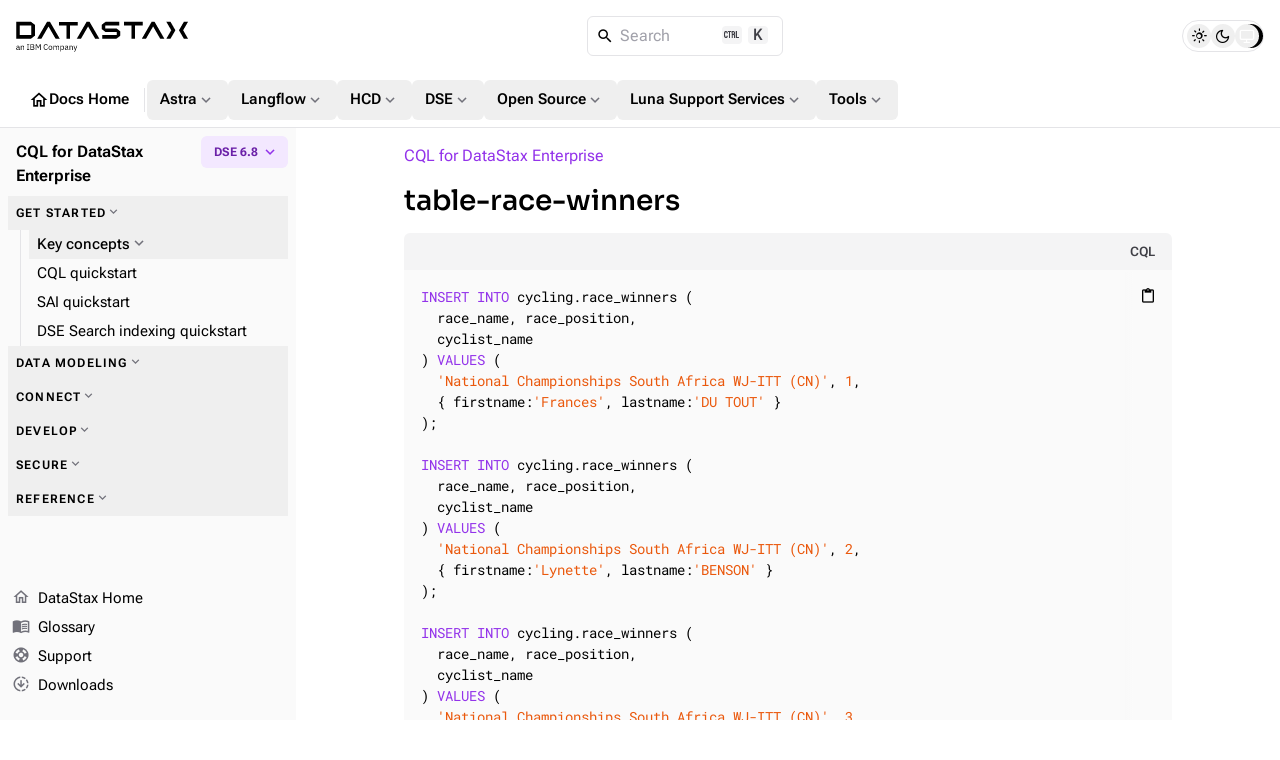

--- FILE ---
content_type: text/css
request_url: https://docs.datastax.com/en/_/css/vendor/docsearch-c41929c5.css
body_size: 3193
content:
/*! @docsearch/css 3.7.0 | MIT License | © Algolia, Inc. and contributors | https://docsearch.algolia.com */:root{--docsearch-primary-color:#5468ff;--docsearch-text-color:#1c1e21;--docsearch-spacing:12px;--docsearch-icon-stroke-width:1.4;--docsearch-highlight-color:var(--docsearch-primary-color);--docsearch-muted-color:#969faf;--docsearch-container-background:rgba(101,108,133,0.8);--docsearch-logo-color:#5468ff;--docsearch-modal-width:560px;--docsearch-modal-height:600px;--docsearch-modal-background:#f5f6f7;--docsearch-modal-shadow:inset 1px 1px 0 0 hsla(0,0%,100%,0.5),0 3px 8px 0 #555a64;--docsearch-searchbox-height:56px;--docsearch-searchbox-background:#ebedf0;--docsearch-searchbox-focus-background:#fff;--docsearch-searchbox-shadow:inset 0 0 0 2px var(--docsearch-primary-color);--docsearch-hit-height:56px;--docsearch-hit-color:#444950;--docsearch-hit-active-color:#fff;--docsearch-hit-background:#fff;--docsearch-hit-shadow:0 1px 3px 0 #d4d9e1;--docsearch-key-gradient:linear-gradient(-225deg,#d5dbe4,#f8f8f8);--docsearch-key-shadow:inset 0 -2px 0 0 #cdcde6,inset 0 0 1px 1px #fff,0 1px 2px 1px rgba(30,35,90,0.4);--docsearch-key-pressed-shadow:inset 0 -2px 0 0 #cdcde6,inset 0 0 1px 1px #fff,0 1px 1px 0 rgba(30,35,90,0.4);--docsearch-footer-height:44px;--docsearch-footer-background:#fff;--docsearch-footer-shadow:0 -1px 0 0 #e0e3e8,0 -3px 6px 0 rgba(69,98,155,0.12)}html[data-theme=dark]{--docsearch-text-color:#f5f6f7;--docsearch-container-background:rgba(9,10,17,0.8);--docsearch-modal-background:#15172a;--docsearch-modal-shadow:inset 1px 1px 0 0 #2c2e40,0 3px 8px 0 #000309;--docsearch-searchbox-background:#090a11;--docsearch-searchbox-focus-background:#000;--docsearch-hit-color:#bec3c9;--docsearch-hit-shadow:none;--docsearch-hit-background:#090a11;--docsearch-key-gradient:linear-gradient(-26.5deg,#565872,#31355b);--docsearch-key-shadow:inset 0 -2px 0 0 #282d55,inset 0 0 1px 1px #51577d,0 2px 2px 0 rgba(3,4,9,0.3);--docsearch-key-pressed-shadow:inset 0 -2px 0 0 #282d55,inset 0 0 1px 1px #51577d,0 1px 1px 0 rgba(3,4,9,0.30196078431372547);--docsearch-footer-background:#1e2136;--docsearch-footer-shadow:inset 0 1px 0 0 rgba(73,76,106,0.5),0 -4px 8px 0 rgba(0,0,0,0.2);--docsearch-logo-color:#fff;--docsearch-muted-color:#7f8497}.DocSearch-Button{-webkit-box-align:center;-ms-flex-align:center;align-items:center;background:#ebedf0;background:var(--docsearch-searchbox-background);border:0;border-radius:40px;color:#969faf;color:var(--docsearch-muted-color);cursor:pointer;display:-webkit-box;display:-ms-flexbox;display:flex;font-weight:500;height:36px;-webkit-box-pack:justify;-ms-flex-pack:justify;justify-content:space-between;margin:0 0 0 16px;padding:0 8px;-webkit-user-select:none;-moz-user-select:none;-ms-user-select:none;user-select:none}.DocSearch-Button:active,.DocSearch-Button:focus,.DocSearch-Button:hover{background:#fff;background:var(--docsearch-searchbox-focus-background);-webkit-box-shadow:inset 0 0 0 2px #5468ff;box-shadow:inset 0 0 0 2px #5468ff;-webkit-box-shadow:var(--docsearch-searchbox-shadow);box-shadow:var(--docsearch-searchbox-shadow);color:#1c1e21;color:var(--docsearch-text-color);outline:none}.DocSearch-Button-Container{-webkit-box-align:center;-ms-flex-align:center;align-items:center;display:-webkit-box;display:-ms-flexbox;display:flex}.DocSearch-Search-Icon{stroke-width:1.6}.DocSearch-Button .DocSearch-Search-Icon{color:#1c1e21;color:var(--docsearch-text-color)}.DocSearch-Button-Placeholder{font-size:1rem;padding:0 12px 0 6px}.DocSearch-Button-Keys{display:-webkit-box;display:-ms-flexbox;display:flex;min-width:calc(40px + .8em)}.DocSearch-Button-Key{-webkit-box-align:center;-ms-flex-align:center;align-items:center;background:linear-gradient(-225deg,#d5dbe4,#f8f8f8);background:var(--docsearch-key-gradient);border:0;border-radius:3px;-webkit-box-shadow:inset 0 -2px 0 0 #cdcde6,inset 0 0 1px 1px #fff,0 1px 2px 1px rgba(30,35,90,.4);box-shadow:inset 0 -2px 0 0 #cdcde6,inset 0 0 1px 1px #fff,0 1px 2px 1px rgba(30,35,90,.4);-webkit-box-shadow:var(--docsearch-key-shadow);box-shadow:var(--docsearch-key-shadow);color:#969faf;color:var(--docsearch-muted-color);display:-webkit-box;display:-ms-flexbox;display:flex;height:18px;-webkit-box-pack:center;-ms-flex-pack:center;justify-content:center;margin-right:.4em;padding:0 0 2px;position:relative;top:-1px;width:20px}.DocSearch-Button-Key--pressed{-webkit-box-shadow:inset 0 -2px 0 0 #cdcde6,inset 0 0 1px 1px #fff,0 1px 1px 0 rgba(30,35,90,.4);box-shadow:inset 0 -2px 0 0 #cdcde6,inset 0 0 1px 1px #fff,0 1px 1px 0 rgba(30,35,90,.4);-webkit-box-shadow:var(--docsearch-key-pressed-shadow);box-shadow:var(--docsearch-key-pressed-shadow);-webkit-transform:translate3d(0,1px,0);transform:translate3d(0,1px,0)}@media (max-width:768px){.DocSearch-Button-Keys,.DocSearch-Button-Placeholder{display:none}}.DocSearch--active{overflow:hidden!important}.DocSearch-Container,.DocSearch-Container *{-webkit-box-sizing:border-box;box-sizing:border-box}.DocSearch-Container{background-color:rgba(101,108,133,.8);background-color:var(--docsearch-container-background);height:100vh;left:0;position:fixed;top:0;width:100vw;z-index:200}.DocSearch-Container a{text-decoration:none}.DocSearch-Link{-webkit-appearance:none;-moz-appearance:none;appearance:none;background:none;border:0;color:#5468ff;color:var(--docsearch-highlight-color);cursor:pointer;font:inherit;margin:0;padding:0}.DocSearch-Modal{background:#f5f6f7;background:var(--docsearch-modal-background);border-radius:6px;-webkit-box-shadow:inset 1px 1px 0 0 hsla(0,0%,100%,.5),0 3px 8px 0 #555a64;box-shadow:inset 1px 1px 0 0 hsla(0,0%,100%,.5),0 3px 8px 0 #555a64;-webkit-box-shadow:var(--docsearch-modal-shadow);box-shadow:var(--docsearch-modal-shadow);-webkit-box-orient:vertical;-webkit-box-direction:normal;-ms-flex-direction:column;flex-direction:column;margin:60px auto auto;max-width:560px;max-width:var(--docsearch-modal-width);position:relative}.DocSearch-SearchBar{display:-webkit-box;display:-ms-flexbox;display:flex;padding:12px 12px 0;padding:var(--docsearch-spacing) var(--docsearch-spacing) 0}.DocSearch-Form{-webkit-box-align:center;-ms-flex-align:center;align-items:center;background:#fff;background:var(--docsearch-searchbox-focus-background);border-radius:4px;-webkit-box-shadow:inset 0 0 0 2px #5468ff;box-shadow:inset 0 0 0 2px #5468ff;-webkit-box-shadow:var(--docsearch-searchbox-shadow);box-shadow:var(--docsearch-searchbox-shadow);display:-webkit-box;display:-ms-flexbox;display:flex;height:56px;height:var(--docsearch-searchbox-height);margin:0;padding:0 12px;padding:0 var(--docsearch-spacing);position:relative;width:100%}.DocSearch-Input{-webkit-appearance:none;-moz-appearance:none;appearance:none;background:transparent;border:0;color:#1c1e21;color:var(--docsearch-text-color);-webkit-box-flex:1;-ms-flex:1;flex:1;font:inherit;font-size:1.2em;height:100%;outline:none;padding:0 0 0 8px;width:80%}.DocSearch-Input::-webkit-input-placeholder{color:#969faf;color:var(--docsearch-muted-color);opacity:1}.DocSearch-Input::-moz-placeholder{color:#969faf;color:var(--docsearch-muted-color);opacity:1}.DocSearch-Input:-ms-input-placeholder{color:#969faf;color:var(--docsearch-muted-color);opacity:1}.DocSearch-Input::-ms-input-placeholder{color:#969faf;color:var(--docsearch-muted-color);opacity:1}.DocSearch-Input::placeholder{color:#969faf;color:var(--docsearch-muted-color);opacity:1}.DocSearch-Input::-webkit-search-cancel-button,.DocSearch-Input::-webkit-search-decoration,.DocSearch-Input::-webkit-search-results-button,.DocSearch-Input::-webkit-search-results-decoration{display:none}.DocSearch-LoadingIndicator,.DocSearch-MagnifierLabel,.DocSearch-Reset{margin:0;padding:0}.DocSearch-MagnifierLabel,.DocSearch-Reset{-webkit-box-align:center;-ms-flex-align:center;align-items:center;color:#5468ff;color:var(--docsearch-highlight-color);display:-webkit-box;display:-ms-flexbox;display:flex;-webkit-box-pack:center;-ms-flex-pack:center;justify-content:center}.DocSearch-Container--Stalled .DocSearch-MagnifierLabel,.DocSearch-LoadingIndicator{display:none}.DocSearch-Container--Stalled .DocSearch-LoadingIndicator{-webkit-box-align:center;-ms-flex-align:center;align-items:center;color:#5468ff;color:var(--docsearch-highlight-color);display:-webkit-box;display:-ms-flexbox;display:flex;-webkit-box-pack:center;-ms-flex-pack:center;justify-content:center}@media screen and (prefers-reduced-motion:reduce){.DocSearch-Reset{-webkit-animation:none;animation:none;-webkit-appearance:none;-moz-appearance:none;appearance:none;background:none;border:0;border-radius:50%;color:var(--docsearch-icon-color);cursor:pointer;right:0;stroke-width:1.4;stroke-width:var(--docsearch-icon-stroke-width)}}.DocSearch-Reset{-webkit-animation:fade-in .1s ease-in forwards;animation:fade-in .1s ease-in forwards;-webkit-appearance:none;-moz-appearance:none;appearance:none;background:none;border:0;border-radius:50%;color:var(--docsearch-icon-color);cursor:pointer;padding:2px;right:0;stroke-width:1.4;stroke-width:var(--docsearch-icon-stroke-width)}.DocSearch-Reset[hidden]{display:none}.DocSearch-Reset:hover{color:#5468ff;color:var(--docsearch-highlight-color)}.DocSearch-LoadingIndicator svg,.DocSearch-MagnifierLabel svg{height:24px;width:24px}.DocSearch-Cancel{display:none}.DocSearch-Dropdown{max-height:calc(600px - 56px - 12px - 44px);max-height:calc(var(--docsearch-modal-height) - var(--docsearch-searchbox-height) - var(--docsearch-spacing) - var(--docsearch-footer-height));min-height:12px;min-height:var(--docsearch-spacing);overflow-y:auto;overflow-y:overlay;padding:0 12px;padding:0 var(--docsearch-spacing);scrollbar-color:#969faf #f5f6f7;scrollbar-color:var(--docsearch-muted-color) var(--docsearch-modal-background);scrollbar-width:thin}.DocSearch-Dropdown::-webkit-scrollbar{width:12px}.DocSearch-Dropdown::-webkit-scrollbar-track{background:transparent}.DocSearch-Dropdown::-webkit-scrollbar-thumb{background-color:#969faf;background-color:var(--docsearch-muted-color);border:3px solid #f5f6f7;border:3px solid var(--docsearch-modal-background);border-radius:20px}.DocSearch-Dropdown ul{list-style:none;margin:0;padding:0}.DocSearch-Label{font-size:.75em;line-height:1.6em}.DocSearch-Help,.DocSearch-Label{color:#969faf;color:var(--docsearch-muted-color)}.DocSearch-Help{font-size:.9em;margin:0;-webkit-user-select:none;-moz-user-select:none;-ms-user-select:none;user-select:none}.DocSearch-Title{font-size:1.2em}.DocSearch-Logo a{display:-webkit-box;display:-ms-flexbox;display:flex}.DocSearch-Logo svg{color:#5468ff;color:var(--docsearch-logo-color);margin-left:8px}.DocSearch-Hits:last-of-type{margin-bottom:24px}.DocSearch-Hits mark{background:none;color:#5468ff;color:var(--docsearch-highlight-color)}.DocSearch-HitsFooter{color:#969faf;color:var(--docsearch-muted-color);display:-webkit-box;display:-ms-flexbox;display:flex;font-size:.85em;-webkit-box-pack:center;-ms-flex-pack:center;justify-content:center;margin-bottom:12px;margin-bottom:var(--docsearch-spacing);padding:12px;padding:var(--docsearch-spacing)}.DocSearch-HitsFooter a{border-bottom:1px solid;color:inherit}.DocSearch-Hit{border-radius:4px;display:-webkit-box;display:-ms-flexbox;display:flex;padding-bottom:4px;position:relative}@media screen and (prefers-reduced-motion:reduce){.DocSearch-Hit--deleting{-webkit-transition:none;transition:none}}.DocSearch-Hit--deleting{opacity:0;-webkit-transition:all .25s linear;transition:all .25s linear}@media screen and (prefers-reduced-motion:reduce){.DocSearch-Hit--favoriting{-webkit-transition:none;transition:none}}.DocSearch-Hit--favoriting{-webkit-transform:scale(0);transform:scale(0);-webkit-transform-origin:top center;transform-origin:top center;-webkit-transition:all .25s linear;transition:all .25s linear;-webkit-transition-delay:.25s;transition-delay:.25s}.DocSearch-Hit a{background:#fff;background:var(--docsearch-hit-background);border-radius:4px;-webkit-box-shadow:0 1px 3px 0 #d4d9e1;box-shadow:0 1px 3px 0 #d4d9e1;-webkit-box-shadow:var(--docsearch-hit-shadow);box-shadow:var(--docsearch-hit-shadow);display:block;padding-left:12px;padding-left:var(--docsearch-spacing);width:100%}.DocSearch-Hit-source{background:#f5f6f7;background:var(--docsearch-modal-background);color:#5468ff;color:var(--docsearch-highlight-color);font-size:.85em;font-weight:600;line-height:32px;margin:0 -4px;padding:8px 4px 0;position:sticky;top:0;z-index:10}.DocSearch-Hit-Tree{color:#969faf;color:var(--docsearch-muted-color);height:56px;height:var(--docsearch-hit-height);opacity:.5;stroke-width:1.4;stroke-width:var(--docsearch-icon-stroke-width);width:24px}.DocSearch-Hit[aria-selected=true] a{background-color:#5468ff;background-color:var(--docsearch-highlight-color)}.DocSearch-Hit[aria-selected=true] mark{text-decoration:underline}.DocSearch-Hit-Container{-webkit-box-align:center;-ms-flex-align:center;align-items:center;color:#444950;color:var(--docsearch-hit-color);display:-webkit-box;display:-ms-flexbox;display:flex;-webkit-box-orient:horizontal;-webkit-box-direction:normal;-ms-flex-direction:row;flex-direction:row;height:56px;height:var(--docsearch-hit-height);padding:0 12px 0 0;padding:0 var(--docsearch-spacing) 0 0}.DocSearch-Hit-icon{height:20px;width:20px}.DocSearch-Hit-action,.DocSearch-Hit-icon{color:#969faf;color:var(--docsearch-muted-color);stroke-width:1.4;stroke-width:var(--docsearch-icon-stroke-width)}.DocSearch-Hit-action{-webkit-box-align:center;-ms-flex-align:center;align-items:center;display:-webkit-box;display:-ms-flexbox;display:flex;height:22px;width:22px}.DocSearch-Hit-action svg{display:block;height:18px;width:18px}.DocSearch-Hit-action+.DocSearch-Hit-action{margin-left:6px}.DocSearch-Hit-action-button{-webkit-appearance:none;-moz-appearance:none;appearance:none;background:none;border:0;border-radius:50%;color:inherit;cursor:pointer;padding:2px}svg.DocSearch-Hit-Select-Icon{display:none}.DocSearch-Hit[aria-selected=true] .DocSearch-Hit-Select-Icon{display:block}.DocSearch-Hit-action-button:focus,.DocSearch-Hit-action-button:hover{background:rgba(0,0,0,.2);-webkit-transition:background-color .1s ease-in;transition:background-color .1s ease-in}@media screen and (prefers-reduced-motion:reduce){.DocSearch-Hit-action-button:focus,.DocSearch-Hit-action-button:hover{-webkit-transition:none;transition:none}}.DocSearch-Hit-action-button:focus path,.DocSearch-Hit-action-button:hover path{fill:#fff}.DocSearch-Hit-content-wrapper{display:-webkit-box;display:-ms-flexbox;display:flex;-webkit-box-flex:1;-ms-flex:1 1 auto;flex:1 1 auto;-webkit-box-orient:vertical;-webkit-box-direction:normal;-ms-flex-direction:column;flex-direction:column;font-weight:500;-webkit-box-pack:center;-ms-flex-pack:center;justify-content:center;line-height:1.2em;margin:0 8px;overflow-x:hidden;position:relative;text-overflow:ellipsis;white-space:nowrap;width:80%}.DocSearch-Hit-title{font-size:.9em}.DocSearch-Hit-path{color:#969faf;color:var(--docsearch-muted-color);font-size:.75em}.DocSearch-Hit[aria-selected=true] .DocSearch-Hit-action,.DocSearch-Hit[aria-selected=true] .DocSearch-Hit-icon,.DocSearch-Hit[aria-selected=true] .DocSearch-Hit-path,.DocSearch-Hit[aria-selected=true] .DocSearch-Hit-text,.DocSearch-Hit[aria-selected=true] .DocSearch-Hit-title,.DocSearch-Hit[aria-selected=true] .DocSearch-Hit-Tree,.DocSearch-Hit[aria-selected=true] mark{color:#fff!important;color:var(--docsearch-hit-active-color)!important}@media screen and (prefers-reduced-motion:reduce){.DocSearch-Hit-action-button:focus,.DocSearch-Hit-action-button:hover{background:rgba(0,0,0,.2);-webkit-transition:none;transition:none}}.DocSearch-ErrorScreen,.DocSearch-NoResults,.DocSearch-StartScreen{font-size:.9em;margin:0 auto;padding:36px 0;text-align:center;width:80%}.DocSearch-Screen-Icon{color:#969faf;color:var(--docsearch-muted-color);padding-bottom:12px}.DocSearch-NoResults-Prefill-List{display:inline-block;padding-bottom:24px;text-align:left}.DocSearch-NoResults-Prefill-List ul{display:inline-block;padding:8px 0 0}.DocSearch-NoResults-Prefill-List li{list-style-position:inside;list-style-type:"» "}.DocSearch-Prefill{-webkit-appearance:none;-moz-appearance:none;appearance:none;background:none;border:0;border-radius:1em;color:#5468ff;color:var(--docsearch-highlight-color);cursor:pointer;display:inline-block;font-size:1em;font-weight:700;padding:0}.DocSearch-Prefill:focus,.DocSearch-Prefill:hover{outline:none;text-decoration:underline}.DocSearch-Footer{-webkit-box-align:center;-ms-flex-align:center;align-items:center;background:#fff;background:var(--docsearch-footer-background);border-radius:0 0 8px 8px;-webkit-box-shadow:0 -1px 0 0 #e0e3e8,0 -3px 6px 0 rgba(69,98,155,.12);box-shadow:0 -1px 0 0 #e0e3e8,0 -3px 6px 0 rgba(69,98,155,.12);-webkit-box-shadow:var(--docsearch-footer-shadow);box-shadow:var(--docsearch-footer-shadow);display:-webkit-box;display:-ms-flexbox;display:flex;-webkit-box-orient:horizontal;-webkit-box-direction:reverse;-ms-flex-direction:row-reverse;flex-direction:row-reverse;-ms-flex-negative:0;flex-shrink:0;height:44px;height:var(--docsearch-footer-height);-webkit-box-pack:justify;-ms-flex-pack:justify;justify-content:space-between;padding:0 12px;padding:0 var(--docsearch-spacing);position:relative;-webkit-user-select:none;-moz-user-select:none;-ms-user-select:none;user-select:none;width:100%;z-index:300}.DocSearch-Commands{color:#969faf;color:var(--docsearch-muted-color);display:-webkit-box;display:-ms-flexbox;display:flex;list-style:none;margin:0;padding:0}.DocSearch-Commands li{-webkit-box-align:center;-ms-flex-align:center;align-items:center;display:-webkit-box;display:-ms-flexbox;display:flex}.DocSearch-Commands li:not(:last-of-type){margin-right:.8em}.DocSearch-Commands-Key{-webkit-box-align:center;-ms-flex-align:center;align-items:center;background:linear-gradient(-225deg,#d5dbe4,#f8f8f8);background:var(--docsearch-key-gradient);border:0;border-radius:2px;-webkit-box-shadow:inset 0 -2px 0 0 #cdcde6,inset 0 0 1px 1px #fff,0 1px 2px 1px rgba(30,35,90,.4);box-shadow:inset 0 -2px 0 0 #cdcde6,inset 0 0 1px 1px #fff,0 1px 2px 1px rgba(30,35,90,.4);-webkit-box-shadow:var(--docsearch-key-shadow);box-shadow:var(--docsearch-key-shadow);color:#969faf;color:var(--docsearch-muted-color);display:-webkit-box;display:-ms-flexbox;display:flex;height:18px;-webkit-box-pack:center;-ms-flex-pack:center;justify-content:center;margin-right:.4em;padding:0 0 1px;width:20px}.DocSearch-VisuallyHiddenForAccessibility{clip:rect(0 0 0 0);-webkit-clip-path:inset(50%);clip-path:inset(50%);height:1px;overflow:hidden;position:absolute;white-space:nowrap;width:1px}@media (max-width:768px){:root{--docsearch-spacing:10px;--docsearch-footer-height:40px}.DocSearch-Dropdown{height:100%}.DocSearch-Container{height:100vh;height:-webkit-fill-available;height:calc(1vh*100);height:calc(var(--docsearch-vh, 1vh)*100);position:absolute}.DocSearch-Footer{border-radius:0;bottom:0;position:absolute}.DocSearch-Hit-content-wrapper{display:-webkit-box;display:-ms-flexbox;display:flex;position:relative;width:80%}.DocSearch-Modal{border-radius:0;-webkit-box-shadow:none;box-shadow:none;height:100vh;height:-webkit-fill-available;height:calc(1vh*100);height:calc(var(--docsearch-vh, 1vh)*100);margin:0;max-width:100%;width:100%}.DocSearch-Dropdown{max-height:calc(1vh*100 - 56px - 12px - 44px);max-height:calc(var(--docsearch-vh, 1vh)*100 - var(--docsearch-searchbox-height) - var(--docsearch-spacing) - var(--docsearch-footer-height))}.DocSearch-Cancel{-webkit-appearance:none;-moz-appearance:none;appearance:none;background:none;border:0;color:#5468ff;color:var(--docsearch-highlight-color);cursor:pointer;display:inline-block;-webkit-box-flex:0;-ms-flex:none;flex:none;font:inherit;font-size:1em;font-weight:500;margin-left:12px;margin-left:var(--docsearch-spacing);outline:none;overflow:hidden;padding:0;-webkit-user-select:none;-moz-user-select:none;-ms-user-select:none;user-select:none;white-space:nowrap}.DocSearch-Commands,.DocSearch-Hit-Tree{display:none}}@-webkit-keyframes fade-in{0%{opacity:0}to{opacity:1}}@keyframes fade-in{0%{opacity:0}to{opacity:1}}

--- FILE ---
content_type: application/javascript; charset=utf-8
request_url: https://cloud.ibm.com/analytics/build/bluemix-analytics.min.js
body_size: 40503
content:
/*! For license information please see bluemix-analytics.js.LICENSE.txt */
(()=>{var e={60(e,t,n){"use strict";Object.defineProperty(t,"__esModule",{value:!0}),t.getActiveElement=function(){return document.activeElement},t.getBrowserConnection=function(){return window.navigator.connection||window.navigator.mozConnection||window.navigator.webkitConnection||null},t.getBrowserLocale=function(){return navigator.languages&&navigator.languages[0]||navigator.language||navigator.userLanguage||navigator.browserLanguage||navigator.systemLanguage},t.getDocumentReferrer=function(){return document.referrer},t.getHistoryApi=function(){return void 0!==n.g&&window.history&&"pushState"in window.history?window.history:void 0},t.getLocation=function(){return window.location},t.getPageState=function(){return document.readyState},t.getPerformanceData=function(){return window.performance||window.mozPerformance||window.msPerformance||window.webkitPerformance||{now:function(){return null}}}},71(e,t){"use strict";Object.defineProperty(t,"__esModule",{value:!0}),t.default=void 0;t.default=function(e,t){var n=window,r=n[e];r&&r.push||(r=[],n[e]=r),r.methods=t,r.factory=function(e){return function(){var t=Array.prototype.slice.call(arguments);return t.unshift(e),r.push(t),r}};for(var o=0;o<r.methods.length;o++){var i=r.methods[o];r[i]||(r[i]=r.factory(i))}return r}},79(e){e.exports=function(e,t){(null==t||t>e.length)&&(t=e.length);for(var n=0,r=Array(t);n<t;n++)r[n]=e[n];return r},e.exports.__esModule=!0,e.exports.default=e.exports},313(e,t,n){"use strict";var r=n(4994);Object.defineProperty(t,"__esModule",{value:!0}),t.default=void 0;var o=r(n(1586));n(5049);o.default.useDefaults();var i=o.default.get("bluemix-analytics");t.default=i},418(e,t){"use strict";Object.defineProperty(t,"__esModule",{value:!0}),t.default=void 0;t.default=function(e,t){var n,r,o,i=window;"complete"===i.document.readyState?e():(n=e,o=i.setTimeout(function(){i.removeEventListener("load",r),n()},t),r=function(){i.clearTimeout(o),n()},i.addEventListener("load",r))}},443(e,t,n){"use strict";var r=n(4994);Object.defineProperty(t,"__esModule",{value:!0}),t.default=void 0;var o=r(n(71));t.default=function(e,t){var n=[],r=(0,o.default)(e,t);return n.factory=r,t.reduce(function(e,t){return e[t]=function(){for(var n,r=arguments.length,o=new Array(r),i=0;i<r;i++)o[i]=arguments[i];return e.length?e.map(function(e){return e[t].apply(e,o)}):(n=e.factory)[t].apply(n,o)},e},n)}},579(e,t,n){var r=n(3738).default;e.exports=function(e){if(null!=e){var t=e["function"==typeof Symbol&&Symbol.iterator||"@@iterator"],n=0;if(t)return t.call(e);if("function"==typeof e.next)return e;if(!isNaN(e.length))return{next:function(){return e&&n>=e.length&&(e=void 0),{value:e&&e[n++],done:!e}}}}throw new TypeError(r(e)+" is not iterable")},e.exports.__esModule=!0,e.exports.default=e.exports},887(e,t,n){var r=n(6993),o=n(1791);e.exports=function(e,t,n,i,a){return new o(r().w(e,t,n,i),a||Promise)},e.exports.__esModule=!0,e.exports.default=e.exports},1132(e,t,n){var r=n(5901),o=n(9291),i=n(7122),a=n(1869);e.exports=function(e){return r(e)||o(e)||i(e)||a()},e.exports.__esModule=!0,e.exports.default=e.exports},1136(e,t,n){"use strict";var r=n(4994);Object.defineProperty(t,"__esModule",{value:!0}),t.getCampaignFromUrl=function(){if(f)return f;var e=(0,i.getLocation)(),t=new URLSearchParams(e.search||""),n={};return t.forEach(function(e,r){var o=r.toLowerCase();if(s[o]&&e&&(!t.has("cm_sp")||t.has("cm_mmc")||!r.match(/^s_/i)))if(r.match(/^s_/i))(!t.has("cm_mmca1")&&"s_tact"===o||!t.has("cm_mmca2")&&"s_off_cd"===o||!t.has("cm_mmca3")&&"s_mail_cd"===o||"s_pkg"===o)&&(n[r.toUpperCase()]=e);else if("cm_mmc"===o||"cm_sp"===o){var i=e.lastIndexOf("-_-"),a=e.substring(i+3,e.length);a.length>0&&" "===a[0]?n[o]="".concat(e.substring(0,i),"-_-+").concat(a.substring(1).replace(/ {2}/g," +")):n[o]=e}else n[o]=e;l[o]&&e&&(n[o]=e)}),f=n},t.getCampaigns=d,t.getCampaignsForIdentify=function(e){var t="n/a",n={cm_mmca1:t,cm_mmca2:t,cm_mmca3:t,cm_mmca7:t,cm_mmca9:t,S_TACT:t,S_OFF_CD:t,S_MAIL_CD:t},r={utm_medium:t,utm_source:t,utm_content:t,utm_term:t,utm_campaign:t,utm_id:t,p1:t,p2:t,p3:t,p4:t,p5:t};if(e.cm_sp&&e.cm_mmc){var o=e.cm_mmca1,i=void 0===o?t:o,a=e.cm_mmca2,u=void 0===a?t:a,s=e.cm_mmca3,l=void 0===s?t:s;return c(c(c({},n),r),{},{"cm_mmca1 sp":i,"cm_mmca2 sp":u,"cm_mmca3 sp":l},e)}if(e.cm_sp){var f=e.cm_mmca1,d=void 0===f?t:f,p=e.cm_mmca2,v=void 0===p?t:p,m=e.cm_mmca3;return{"cm_mmca1 sp":d,"cm_mmca2 sp":v,"cm_mmca3 sp":void 0===m?t:m,cm_sp:e.cm_sp}}if(e.p1||e.utm_medium||e.cm_mmc)return c(c(c({},n),r),e);return{}},t.reset=function(){u=void 0,f=null},t.storeCampaign=function(e){if(e.cm_sp||e.cm_mmc||e.p1||e.utm_medium)return d();return Promise.resolve()};var o=r(n(3693)),i=n(3913);function a(e,t){var n=Object.keys(e);if(Object.getOwnPropertySymbols){var r=Object.getOwnPropertySymbols(e);t&&(r=r.filter(function(t){return Object.getOwnPropertyDescriptor(e,t).enumerable})),n.push.apply(n,r)}return n}function c(e){for(var t=1;t<arguments.length;t++){var n=null!=arguments[t]?arguments[t]:{};t%2?a(Object(n),!0).forEach(function(t){(0,o.default)(e,t,n[t])}):Object.getOwnPropertyDescriptors?Object.defineProperties(e,Object.getOwnPropertyDescriptors(n)):a(Object(n)).forEach(function(t){Object.defineProperty(e,t,Object.getOwnPropertyDescriptor(n,t))})}return e}var u,s={cm_mmc:!0,cm_sp:!0,cm_mmca1:!0,s_tact:!0,cm_mmca2:!0,s_off_cd:!0,cm_mmca3:!0,cm_mmca7:!0,cm_mmca9:!0,s_mail_cd:!0,s_pkg:!0,uucid:!0},l={utm_medium:!0,utm_source:!0,utm_content:!0,utm_term:!0,utm_campaign:!0,utm_id:!0,p1:!0,p2:!0,p3:!0,p4:!0,p5:!0},f=null;function d(){if(u)return u;var e=(0,i.getApiHost)().replace("/analytics","/registration/campaigns");return u=(0,i.get)(e,{"Content-Type":"application/json"})}},1156(e){e.exports=function(e,t){var n=null==e?null:"undefined"!=typeof Symbol&&e[Symbol.iterator]||e["@@iterator"];if(null!=n){var r,o,i,a,c=[],u=!0,s=!1;try{if(i=(n=n.call(e)).next,0===t){if(Object(n)!==n)return;u=!1}else for(;!(u=(r=i.call(n)).done)&&(c.push(r.value),c.length!==t);u=!0);}catch(e){s=!0,o=e}finally{try{if(!u&&null!=n.return&&(a=n.return(),Object(a)!==a))return}finally{if(s)throw o}}return c}},e.exports.__esModule=!0,e.exports.default=e.exports},1274(e,t,n){"use strict";var r=n(4994);Object.defineProperty(t,"__esModule",{value:!0}),Object.defineProperty(t,"Loading",{enumerable:!0,get:function(){return o.default}}),Object.defineProperty(t,"ModalDialog",{enumerable:!0,get:function(){return i.default}}),Object.defineProperty(t,"Notification",{enumerable:!0,get:function(){return a.default}});var o=r(n(7710)),i=r(n(9003)),a=r(n(7667))},1278(e,t){"use strict";Object.defineProperty(t,"__esModule",{value:!0}),t.jwtDecode=t.InvalidTokenError=void 0;class n extends Error{}function r(e){let t=e.replace(/-/g,"+").replace(/_/g,"/");switch(t.length%4){case 0:break;case 2:t+="==";break;case 3:t+="=";break;default:throw new Error("base64 string is not of the correct length")}try{return function(e){return decodeURIComponent(atob(e).replace(/(.)/g,(e,t)=>{let n=t.charCodeAt(0).toString(16).toUpperCase();return n.length<2&&(n="0"+n),"%"+n}))}(t)}catch(e){return atob(t)}}t.InvalidTokenError=n,n.prototype.name="InvalidTokenError",t.jwtDecode=function(e,t){if("string"!=typeof e)throw new n("Invalid token specified: must be a string");t||(t={});const o=!0===t.header?0:1,i=e.split(".")[o];if("string"!=typeof i)throw new n(`Invalid token specified: missing part #${o+1}`);let a;try{a=r(i)}catch(e){throw new n(`Invalid token specified: invalid base64 for part #${o+1} (${e.message})`)}try{return JSON.parse(a)}catch(e){throw new n(`Invalid token specified: invalid json for part #${o+1} (${e.message})`)}}},1586(e,t,n){var r,o;!function(){"use strict";var i,a={};a.VERSION="1.6.1";var c={},u=function(e,t){return function(){return t.apply(e,arguments)}},s=function(){var e,t,n=arguments,r=n[0];for(t=1;t<n.length;t++)for(e in n[t])!(e in r)&&n[t].hasOwnProperty(e)&&(r[e]=n[t][e]);return r},l=function(e,t){return{value:e,name:t}};a.TRACE=l(1,"TRACE"),a.DEBUG=l(2,"DEBUG"),a.INFO=l(3,"INFO"),a.TIME=l(4,"TIME"),a.WARN=l(5,"WARN"),a.ERROR=l(8,"ERROR"),a.OFF=l(99,"OFF");var f=function(e){this.context=e,this.setLevel(e.filterLevel),this.log=this.info};f.prototype={setLevel:function(e){e&&"value"in e&&(this.context.filterLevel=e)},getLevel:function(){return this.context.filterLevel},enabledFor:function(e){var t=this.context.filterLevel;return e.value>=t.value},trace:function(){this.invoke(a.TRACE,arguments)},debug:function(){this.invoke(a.DEBUG,arguments)},info:function(){this.invoke(a.INFO,arguments)},warn:function(){this.invoke(a.WARN,arguments)},error:function(){this.invoke(a.ERROR,arguments)},time:function(e){"string"==typeof e&&e.length>0&&this.invoke(a.TIME,[e,"start"])},timeEnd:function(e){"string"==typeof e&&e.length>0&&this.invoke(a.TIME,[e,"end"])},invoke:function(e,t){i&&this.enabledFor(e)&&i(t,s({level:e},this.context))}};var d,p=new f({filterLevel:a.OFF});(d=a).enabledFor=u(p,p.enabledFor),d.trace=u(p,p.trace),d.debug=u(p,p.debug),d.time=u(p,p.time),d.timeEnd=u(p,p.timeEnd),d.info=u(p,p.info),d.warn=u(p,p.warn),d.error=u(p,p.error),d.log=d.info,a.setHandler=function(e){i=e},a.setLevel=function(e){for(var t in p.setLevel(e),c)c.hasOwnProperty(t)&&c[t].setLevel(e)},a.getLevel=function(){return p.getLevel()},a.get=function(e){return c[e]||(c[e]=new f(s({name:e},p.context)))},a.createDefaultHandler=function(e){(e=e||{}).formatter=e.formatter||function(e,t){t.name&&e.unshift("["+t.name+"]")};var t={},n=function(e,t){Function.prototype.apply.call(e,console,t)};return"undefined"==typeof console?function(){}:function(r,o){r=Array.prototype.slice.call(r);var i,c=console.log;o.level===a.TIME?(i=(o.name?"["+o.name+"] ":"")+r[0],"start"===r[1]?console.time?console.time(i):t[i]=(new Date).getTime():console.timeEnd?console.timeEnd(i):n(c,[i+": "+((new Date).getTime()-t[i])+"ms"])):(o.level===a.WARN&&console.warn?c=console.warn:o.level===a.ERROR&&console.error?c=console.error:o.level===a.INFO&&console.info?c=console.info:o.level===a.DEBUG&&console.debug?c=console.debug:o.level===a.TRACE&&console.trace&&(c=console.trace),e.formatter(r,o),n(c,r))}},a.useDefaults=function(e){a.setLevel(e&&e.defaultLevel||a.DEBUG),a.setHandler(a.createDefaultHandler(e))},a.setDefaults=a.useDefaults,void 0===(o="function"==typeof(r=a)?r.call(t,n,t,e):r)||(e.exports=o)}()},1668(e,t,n){"use strict";var r=n(4994);Object.defineProperty(t,"__esModule",{value:!0}),t.default=void 0;var o=r(n(3559)),i=r(n(6452)),a=r(n(5913)),c=r(n(7227)),u=r(n(6005)),s=r(n(7890)),l=r(n(5486)),f=r(n(5352)),d=r(n(4727)),p=r(n(9160)),v=r(n(5406)),m=r(n(6193)),g=r(n(9633));t.default={amplitude:a.default,coremetrics:i.default,trustArc:c.default,segment:u.default,autoIdentify:l.default,autoPageEvent:f.default,autoPageEventSpa:d.default,localStorageWatcher:s.default,autoFormEvents:p.default,navigationWatcher:g.default,commonHeaderAutoIdentify:v.default,carbonComponentEvents:o.default,cookieConsentEvents:m.default}},1732(e,t,n){"use strict";var r=n(4994);Object.defineProperty(t,"__esModule",{value:!0}),t.clear=function(){s=null},t.whenPageTimingDataIsReady=function(){if(s)return s;return s=new Promise(u).catch(function(e){return i.default.warn("Error when calculating timingData: ".concat(e)),{}})};var o=r(n(5715)),i=r(n(313)),a=n(60),c=["navigate","reload","back/forward"];function u(e,t){setTimeout(function(){var n,r={};try{var i=(0,a.getPerformanceData)();if(!i||!i.timing)return void e({});var s=i.timing,l=s.unloadEventStart,f=s.unloadEventEnd,d=s.redirectStart,p=s.redirectEnd,v=s.domainLookupStart,m=s.domainLookupEnd,g=s.connectStart,y=s.connectEnd,h=s.secureConnectionStart,b=s.responseStart,w=s.domInteractive,O=s.domComplete,_=s.loadEventEnd,P=s.responseEnd,j=s.loadEventStart,x=s.fetchStart,C=function(e){if(void 0!==e.timing.msFirstPaint&&!Number.isNaN(e.timing.msFirstPaint))return e.timing.msFirstPaint-e.timing.fetchStart;if("function"==typeof e.getEntriesByType){var t=e.getEntriesByType("paint");if(void 0!==t&&t.length>0){var n=t.filter(function(e){return"first-paint"===e.name}),r=(0,o.default)(n,1)[0];return Math.round(r.startTime)}}return null}(i);null!==C&&!Number.isNaN(C)&&C>0&&C>0&&(r.firstPaint=C);var I=f-l;f>0&&l>0&&I>=0&&(r.unload=I);var E=p-d;p>0&&d>0&&E>=0&&(r.redirect=E);var k=m-v;m>0&&v>0&&k>=0&&(r.dns=k);var S=y-g;if(y>0&&g>0&&S>=0&&(r.tcp=S),y>=0&&h>=0){var M=h&&y-h;M>0&&(r.ssl=M)}if(x>0){var L=b-x;b>0&&L>=0&&(r.ttfb=L);var A=w-x;w>0&&A>=0&&(r.domInteractive=A);var T=O-x;O>0&&T>=0&&(r.domComplete=T);var D=_-x;_>0&&D>=0&&(r.pageLoadTime=D)}var N=P-b;P>0&&b>0&&N>=0&&(r.basePage=N);var B=j-P;if(P>0&&j>0&&B>=0&&(r.frontEnd=B),i.navigation){var U=i.navigation,R=U.redirectCount,F=U.type;r.redirectCount=R,F>=0&&F<=2&&(r.navigationType=c[F])}if((n=r).pageLoadTime&&n.domComplete&&n.domInteractive)return void e(r);setTimeout(function(){u(e,t)},100)}catch(e){t(e)}},1)}var s=null},1736(e,t,n){"use strict";Object.defineProperty(t,"__esModule",{value:!0}),t.componentMethodMap=t.carbonComponentsClassListArray=t.carbonComponentsClassList=void 0,t.componentVisibilityStates=function(){r||(r=new Map);return r},t.getCarbonComponentType=function(e){return s.find(function(t){return e.classList.contains(t)})},t.isElementVisible=function(e){return new Promise(function(t){var n=e.classList.contains("bx--loading")&&e.classList.contains("bx--loading--stop")||e.classList.contains("cds--loading")&&e.classList.contains("cds--loading--stop"),r=e.classList.contains("bx--visually-hidden")||e.classList.contains("cds--visually-hidden");n||r||!(0,o.isElementVisible)(e)?t(!1):window.setTimeout(function(){if((0,o.isElementVisible)(e)){var n=window.getComputedStyle(e),r=parseFloat(n.getPropertyValue("opacity")),i=n.getPropertyValue("display"),a=n.getPropertyValue("visibility");t(!("none"===i||"hidden"===a||r<=0))}else t(!1)},300)})};var r,o=n(3913),i=n(2766),a=n(2193),c=n(3740),u=t.componentMethodMap={"bx--modal":{show:function(e){return(0,i.handleShowModal)(e)},hide:function(e){return(0,i.handleHideModal)(e)}},"cds--modal":{show:function(e){return(0,i.handleShowModal)(e)},hide:function(e){return(0,i.handleHideModal)(e)}},"bx--inline-notification":{show:function(e){return(0,a.handleShowInlineNotification)(e)},clean:function(e){(0,a.removeListeners)(e)}},"bx--toast-notification":{show:function(e){return(0,a.handleShowToastNotification)(e)},clean:function(e){(0,a.removeListeners)(e)}},"cds--inline-notification":{show:function(e){return(0,a.handleShowInlineNotification)(e)},clean:function(e){(0,a.removeListeners)(e)}},"cds--toast-notification":{show:function(e){return(0,a.handleShowToastNotification)(e)},clean:function(e){(0,a.removeListeners)(e)}},"bx--loading":{show:function(e){return(0,c.handleShowLoading)(e)},hide:function(e){(0,c.handleHideLoading)(e)}},"cds--loading":{show:function(e){return(0,c.handleShowLoading)(e)},hide:function(e){(0,c.handleHideLoading)(e)}}},s=t.carbonComponentsClassListArray=Object.keys(u);t.carbonComponentsClassList=s.map(function(e){return".".concat(e)}).join(",")},1791(e,t,n){var r=n(5172),o=n(5546);e.exports=function e(t,n){function i(e,o,a,c){try{var u=t[e](o),s=u.value;return s instanceof r?n.resolve(s.v).then(function(e){i("next",e,a,c)},function(e){i("throw",e,a,c)}):n.resolve(s).then(function(e){u.value=e,a(u)},function(e){return i("throw",e,a,c)})}catch(e){c(e)}}var a;this.next||(o(e.prototype),o(e.prototype,"function"==typeof Symbol&&Symbol.asyncIterator||"@asyncIterator",function(){return this})),o(this,"_invoke",function(e,t,r){function o(){return new n(function(t,n){i(e,r,t,n)})}return a=a?a.then(o,o):o()},!0)},e.exports.__esModule=!0,e.exports.default=e.exports},1847(e,t,n){var r=n(4893);e.exports=function(e,t){if(null==e)return{};var n,o,i=r(e,t);if(Object.getOwnPropertySymbols){var a=Object.getOwnPropertySymbols(e);for(o=0;o<a.length;o++)n=a[o],-1===t.indexOf(n)&&{}.propertyIsEnumerable.call(e,n)&&(i[n]=e[n])}return i},e.exports.__esModule=!0,e.exports.default=e.exports},1869(e){e.exports=function(){throw new TypeError("Invalid attempt to spread non-iterable instance.\nIn order to be iterable, non-array objects must have a [Symbol.iterator]() method.")},e.exports.__esModule=!0,e.exports.default=e.exports},1942(e,t,n){"use strict";var r=n(4994);Object.defineProperty(t,"__esModule",{value:!0}),t.callIfProfileMeetsConditions=function(e,t,n,r){if(!e||"object"!==(0,i.default)(e))return Promise.resolve();var s,l;switch((0,i.default)(t)){case"string":try{l=JSON.parse(t)}catch(e){a.default.error("Could not parse conditions:".concat(t,".")),a.default.error(e)}break;case"object":l=t;break;default:return Promise.resolve()}s=e.accountPlan&&l[e.accountPlan]?l[e.accountPlan]:l;!function(e,t){if(Array.isArray(e)&&"object"===(0,i.default)(t))return e.length<=0||e.some(function(e){var n=e.sampleRate,r=e.href,i=(0,o.default)(e,u);try{if(r&&"string"==typeof r){var s=new RegExp(r),l=(0,c.getLocation)();if(!s.test(l.href))return!1}}catch(e){a.default.warn("Malformed Regexp: ".concat(r)),a.default.error(e)}if(function(e){return void 0!==e&&!Number.isNaN(e)&&e>=0&&e<=1}(n)&&Math.random()>n)return!1;var f=Object.keys(i);return!f.length||f.every(function(e){var n=i[e];return Array.isArray(n)&&(0,c.isInArray)(t[e],n)||t[e]===n})});return!1}(s,e)?r&&"function"==typeof r&&r():n&&"function"==typeof n&&n();return Promise.resolve()};var o=r(n(1847)),i=r(n(3738)),a=r(n(313)),c=n(3913),u=["sampleRate","href"]},2042(e,t){"use strict";function n(e){for(var t="".concat(e,"="),n=document.cookie.split(";"),r=0;r<n.length;r+=1){for(var o=n[r];" "===o.charAt(0);)o=o.substring(1);if(0===o.indexOf(t))return o.substring(t.length,o.length)}return null}function r(e){var t=n(e);return"string"==typeof t&&"null"===(t=decodeURIComponent(t).replace(/^"|"$/g,""))&&(t=null),t}Object.defineProperty(t,"__esModule",{value:!0}),t.getCookie=n,t.getSegmentUserId=t.getSegmentAnonymousId=void 0,t.setCookie=function(e,t){var n=arguments.length>2&&void 0!==arguments[2]?arguments[2]:{},r=n.exdays,o=n.domain,i=n.path,a=["".concat(e,"=").concat(t)];o&&a.push("domain=".concat(o));i&&a.push("path=".concat(i));var c="Thu, 01 Jan 1970 00:00:00 GMT";if(r>0){var u=new Date;u.setTime(u.getTime()+864e5*r),c=u.toUTCString()}a.push("expires=".concat(c)),document.cookie=a.join(";")};t.getSegmentUserId=r.bind(null,"ajs_user_id"),t.getSegmentAnonymousId=r.bind(null,"ajs_anonymous_id")},2094(e,t,n){"use strict";var r=n(4994);Object.defineProperty(t,"__esModule",{value:!0}),t.clear=function(){i={}},t.isDuplicate=function(e){var t=arguments.length>1&&void 0!==arguments[1]?arguments[1]:500,n=e;"object"===(0,o.default)(n)&&(n=JSON.stringify(e));var r=function(){return!t||window.setTimeout(function(){delete i[n]},t)};if(i[n])return"number"==typeof i[n]&&(window.clearTimeout(i[n]),i[n]=r()),!0;return i[n]=r(),!1};var o=r(n(3738)),i={}},2193(e,t,n){"use strict";var r=n(4994);Object.defineProperty(t,"__esModule",{value:!0}),t.handleShowInlineNotification=function(e){return f("inline",e)},t.handleShowToastNotification=function(e){return f("toast",e)},t.removeListeners=function(e){var t=l().get(e);t&&(t.removeAllButtonListeners(),l().delete(e))};var o,i=r(n(3693)),a=n(1274),c=n(4968);function u(e,t){var n=Object.keys(e);if(Object.getOwnPropertySymbols){var r=Object.getOwnPropertySymbols(e);t&&(r=r.filter(function(t){return Object.getOwnPropertyDescriptor(e,t).enumerable})),n.push.apply(n,r)}return n}function s(e){for(var t=1;t<arguments.length;t++){var n=null!=arguments[t]?arguments[t]:{};t%2?u(Object(n),!0).forEach(function(t){(0,i.default)(e,t,n[t])}):Object.getOwnPropertyDescriptors?Object.defineProperties(e,Object.getOwnPropertyDescriptors(n)):u(Object(n)).forEach(function(t){Object.defineProperty(e,t,Object.getOwnPropertyDescriptor(n,t))})}return e}function l(){return o||(o=new Map),o}function f(e,t){var n=l().get(t);if(!n){var r=s(s({},(0,c.categorizeNotificationCarbonComponent)(e,t)),{},{type:e});n=new a.Notification(r),l().set(t,n),n.open({},void 0),function(e,t,n){var r=e.querySelectorAll(".bx--".concat(t,"-notification__close-button,.cds--").concat(t,"-notification__close-button"));Array.prototype.forEach.call(r,function(t){var r=window.setTimeout(function(){n.removeButtonListener(t),l().delete(e)},1e4);n.addCloseButton(t,{field:"close"},function(){window.clearTimeout(r),l().delete(e)})})}(t,e,n)}}},2395(e,t,n){var r=n(9552);function o(){return e.exports=o="undefined"!=typeof Reflect&&Reflect.get?Reflect.get.bind():function(e,t,n){var o=r(e,t);if(o){var i=Object.getOwnPropertyDescriptor(o,t);return i.get?i.get.call(arguments.length<3?e:n):i.value}},e.exports.__esModule=!0,e.exports.default=e.exports,o.apply(null,arguments)}e.exports=o,e.exports.__esModule=!0,e.exports.default=e.exports},2397(e,t,n){"use strict";var r=n(4994);Object.defineProperty(t,"__esModule",{value:!0}),t.default=void 0;var o=r(n(7383)),i=r(n(4579)),a=n(3913),c=(0,i.default)(function e(t){var n=arguments.length>1&&void 0!==arguments[1]?arguments[1]:"|";(0,o.default)(this,e),this.storageKey=t,this.delimiter=n},[{key:"list",value:function(){var e=a.localStorage.getItem(this.storageKey);return e?e.split(this.delimiter):[]}},{key:"add",value:function(e){var t=a.localStorage.getItem(this.storageKey);if(t){if(this.list().indexOf(e)>=0)return;a.localStorage.setItem(this.storageKey,"".concat(t).concat(this.delimiter).concat(e))}else a.localStorage.setItem(this.storageKey,e)}},{key:"remove",value:function(e){var t=this.list(),n=t.indexOf(e);if(n>=0){if(t.splice(n,1),0===t.length)return void a.localStorage.removeItem(this.storageKey);a.localStorage.setItem(this.storageKey,t.join(this.delimiter))}}},{key:"clear",value:function(){a.localStorage.removeItem(this.storageKey)}}]),u=new c("ba-identify-list");t.default=u},2475(e){e.exports=function(e){if(void 0===e)throw new ReferenceError("this hasn't been initialised - super() hasn't been called");return e},e.exports.__esModule=!0,e.exports.default=e.exports},2491(e,t,n){"use strict";Object.defineProperty(t,"__esModule",{value:!0}),t.ensurePolyfillsAreLoaded=function(e){if(l)return void l.then(e).catch(e);!function(e){if(window.Promise&&"all"in window.Promise)return void e();var t=a();(function(e){if(!window.Promise){var t;if(function(e){e&&"function"==typeof e&&f.indexOf(e)<0&&f.push(e)}(e),!("Promise"in n.g))Object.defineProperty(n.g,"Promise",{set:function(e){var n=!!t;t=e,n&&e&&f.length>0&&f.forEach(function(e){return e()})},get:function(){return t},configurable:!0})}})(e),s||(s=!0,(0,r.async_script)("".concat(t,"/build/promise-polyfill.js")))}(function(){l||(l=Promise.all([c(),u()])),l.then(e).catch(e)})};var r=n(3935),o=n(60),i=n(5049);function a(){var e=(0,i.getConfig)();return e.appRoute_client?"".concat(e.appRoute_client).concat("/analytics"):"https://cloud.ibm.com/".concat("/analytics")}function c(){if("Intl"in n.g)return Promise.resolve();var e=a(),t=(0,o.getBrowserLocale)();return new Promise(function(n){(0,r.async_script)("".concat(e,"/build/intl.js"),function(){(0,r.async_script)("".concat(e,"/build/intl/").concat(t,".js"),n)})})}function u(){if("startsWith"in String.prototype&&"endsWith"in String.prototype&&"includes"in Array.prototype&&"isNaN"in Number&&"URLSearchParams"in n.g&&"assign"in Object&&"keys"in Object)return Promise.resolve();var e=a();return new Promise(function(t){return(0,r.async_script)("".concat(e,"/build/ie-polyfill.js"),t)})}var s,l,f=[]},2766(e,t,n){"use strict";Object.defineProperty(t,"__esModule",{value:!0}),t.getDialog=function(e){return a().get(e)},t.handleHideModal=function(e){var t=a().get(e);t&&(t.close({field:"close"}),a().delete(e))},t.handleShowModal=function(e){var t=a().get(e);if(!t){var n=(0,i.categorizeModalCarbonComponent)(e);t=new o.ModalDialog(n),a().set(e,t),function(e,t){var n=e.querySelectorAll(".bx--modal-footer .bx--btn, .cds--modal-footer .cds--btn");Array.prototype.forEach.call(n,function(n){var r=function(e){var t=e.getAttribute("name");if(t)return t;var n=e.getAttribute("id");if(n)return"#".concat(n);return e.textContent}(n);n.classList.contains("bx--btn--primary")||n.classList.contains("cds--btn--primary")?t.addAcceptButton(n,{field:r},function(){a().delete(e)}):(n.classList.contains("bx--btn--secondary")||n.classList.contains("cds--btn--secondary"))&&t.addCloseButton(n,{field:r},function(){a().delete(e)})})}(e,t),t.open({},void 0)}},t.setDialog=function(e,t){a().set(e,t)};var r,o=n(1274),i=n(4968);function a(){return r||(r=new Map),r}},2853(e,t,n){"use strict";var r=n(4994);Object.defineProperty(t,"__esModule",{value:!0}),t.default=void 0;var o=r(n(3693)),i=r(n(313)),a=r(n(443)),c=n(3913),u=n(5049);function s(e,t){var n=Object.keys(e);if(Object.getOwnPropertySymbols){var r=Object.getOwnPropertySymbols(e);t&&(r=r.filter(function(t){return Object.getOwnPropertyDescriptor(e,t).enumerable})),n.push.apply(n,r)}return n}var l=(0,a.default)("analytics",["setAnonymousId","trackSubmit","trackClick","trackLink","trackForm","pageview","identify","reset","group","track","ready","alias","debug","page","once","off","on"]);function f(e){return l.some(function(t){return!(!t.Integrations||!t.Integrations[e])})}function d(){try{l.forEach(function(e){var t=e.user();t.id(null),t.setAnonymousId(null),t.traits({})})}catch(t){var e=(0,c.topLevelDomain)();(0,c.setCookie)("ajs_user_id",null,{path:"/",domain:e}),(0,c.setCookie)("ajs_anonymous_id",null,{path:"/",domain:e}),c.localStorage.removeItem("ajs_user_traits")}}function p(){var e=window.analytics||[];return e.initialize?((0,u.getConfig)().segmentNoConflict?l.push(window.analytics.noConflict()):l.push(function(e){for(var t=1;t<arguments.length;t++){var n=null!=arguments[t]?arguments[t]:{};t%2?s(Object(n),!0).forEach(function(t){(0,o.default)(e,t,n[t])}):Object.getOwnPropertyDescriptors?Object.defineProperties(e,Object.getOwnPropertyDescriptors(n)):s(Object(n)).forEach(function(t){Object.defineProperty(e,t,Object.getOwnPropertyDescriptor(n,t))})}return e}({},window.analytics)),l):e.invoked?(i.default.warn("Segment snippet included twice."),l.factory=e,l):((e=l.factory).invoked=!0,e.SNIPPET_VERSION="4.0.0",window.analytics=e,l)}p(),l.reload=function e(){return this.splice(0,l.length),Object.assign(this,{reload:e,clearSegmentUser:d,hasIntegration:f}),p()},l.clearSegmentUser=d,l.hasIntegration=f;t.default=l},2921(e,t,n){"use strict";var r=n(4994);Object.defineProperty(t,"__esModule",{value:!0}),t.cookieTypeByService=t.consentChoiceMap=t.ConsentLevel=void 0;var o=r(n(3693)),i=t.ConsentLevel=Object.freeze({NONE:null,REQUIRED:0,FUNCTIONAL:1,ADVERTISING:2});t.cookieTypeByService={segment:i.FUNCTIONAL,usabilla:i.ADVERTISING,newrelic:i.ADVERTISING},t.consentChoiceMap=(0,o.default)((0,o.default)((0,o.default)((0,o.default)({},i.NONE,"undefined"),i.REQUIRED,"required"),i.FUNCTIONAL,"functional"),i.ADVERTISING,"advertising")},2987(e){e.exports=function(e){if(Array.isArray(e))return e},e.exports.__esModule=!0,e.exports.default=e.exports},3008(e,t,n){"use strict";var r=n(4994);Object.defineProperty(t,"__esModule",{value:!0}),t.default=void 0;var o=r(n(313)),i=null,a=[];var c={reset:function(){i=null,a=[]},get:function(){return i},set:function(e){var t,n=!(arguments.length>1&&void 0!==arguments[1])||arguments[1];if(e)if(e.category)if(e.name)if(n){var r=(t=e,!Object.keys(t).every(function(e){return Object.prototype.hasOwnProperty.call(i||{},e)&&i[e]===t[e]}));i=e,a.length>0&&r&&a.forEach(function(e){return e(i)})}else i=e;else o.default.error("pageContext requires property name");else o.default.error("pageContext requires property category");else o.default.error("argument must be an object")},removeAttributes:function(){if(!i)return i;for(var e=arguments.length,t=new Array(e),n=0;n<e;n++)t[n]=arguments[n];return t.forEach(function(e){Object.prototype.hasOwnProperty.call(i,e)&&delete i[e]}),i},addChangeListener:function(e){e&&"function"==typeof e?a.indexOf(e)<0?a.push(e):o.default.warn("callback function already exists"):o.default.warn("addChangeListener requires a callback function")},removeChangeListener:function(e){a=a.filter(function(t){return t!==e})}};t.default=c},3072(e){function t(n){return e.exports=t=Object.setPrototypeOf?Object.getPrototypeOf.bind():function(e){return e.__proto__||Object.getPrototypeOf(e)},e.exports.__esModule=!0,e.exports.default=e.exports,t(n)}e.exports=t,e.exports.__esModule=!0,e.exports.default=e.exports},3559(e,t,n){"use strict";var r=n(3738);Object.defineProperty(t,"__esModule",{value:!0}),t.default=void 0;var o,i=c(n(9495)),a=c(n(9389));function c(e,t){if("function"==typeof WeakMap)var n=new WeakMap,o=new WeakMap;return(c=function(e,t){if(!t&&e&&e.__esModule)return e;var i,a,c={__proto__:null,default:e};if(null===e||"object"!=r(e)&&"function"!=typeof e)return c;if(i=t?o:n){if(i.has(e))return i.get(e);i.set(e,c)}for(var u in e)"default"!==u&&{}.hasOwnProperty.call(e,u)&&((a=(i=Object.defineProperty)&&Object.getOwnPropertyDescriptor(e,u))&&(a.get||a.set)?i(c,u,a):c[u]=e[u]);return c})(e,t)}t.default={load:function(){return o||(o=new Promise(function(e){i.init(),a.init(e)}))},unload:function(){return o?o.then(function(){i.deinit(),a.deinit(),o=void 0}):Promise.resolve()},reset:function(){o=void 0}}},3617(e,t,n){"use strict";var r=n(4994);Object.defineProperty(t,"__esModule",{value:!0}),t.sendCopiedCodeSnippetEvent=function(e){var t=l(e,["bx--snippet","cds--snippet"],5);if(!t)return Promise.resolve();var n=(0,c.categorizeCodeSnippet)(t);if(!n)return Promise.resolve();return new Promise(function(e){(0,a.onPageContextSet)(function(t){var r=t||{},o=r.category,a=r.name,c=r.productId,u=r.productTitle,l=void 0===u?"IBM Cloud Platform":u,f=s(s({},n),{},{productId:c,productTitle:l,parentPageCategory:o,parentPageName:a});(0,i.trackEvent)("Copied Code Snippet",f,e)})})};var o=r(n(3693)),i=n(9925),a=n(9051),c=n(4968);function u(e,t){var n=Object.keys(e);if(Object.getOwnPropertySymbols){var r=Object.getOwnPropertySymbols(e);t&&(r=r.filter(function(t){return Object.getOwnPropertyDescriptor(e,t).enumerable})),n.push.apply(n,r)}return n}function s(e){for(var t=1;t<arguments.length;t++){var n=null!=arguments[t]?arguments[t]:{};t%2?u(Object(n),!0).forEach(function(t){(0,o.default)(e,t,n[t])}):Object.getOwnPropertyDescriptors?Object.defineProperties(e,Object.getOwnPropertyDescriptors(n)):u(Object(n)).forEach(function(t){Object.defineProperty(e,t,Object.getOwnPropertyDescriptor(n,t))})}return e}function l(e,t){var n=arguments.length>2&&void 0!==arguments[2]?arguments[2]:2,r=arguments.length>3&&void 0!==arguments[3]?arguments[3]:0;if(null!=e&&e.classList)for(var o=0;o<t.length;o+=1)if(e.classList.contains(t[o]))return e;return r<n?l(e.parentNode,t,n,r+1):null}},3693(e,t,n){var r=n(7736);e.exports=function(e,t,n){return(t=r(t))in e?Object.defineProperty(e,t,{value:n,enumerable:!0,configurable:!0,writable:!0}):e[t]=n,e},e.exports.__esModule=!0,e.exports.default=e.exports},3702(e,t,n){"use strict";var r=n(4994);Object.defineProperty(t,"__esModule",{value:!0}),t.default=void 0;var o=r(n(1132));t.default={loadingQueue:function(e,t){for(var r=n.g[e]||[];r.length;){var i=r.shift(),a=i.shift();"function"==typeof t[a]&&t[a].apply(t,(0,o.default)(i))}n.g[e]?(Object.assign(n.g[e],t),["factory","methods"].forEach(function(t){n.g[e][t]&&delete n.g[e][t]})):n.g[e]=t}}},3738(e){function t(n){return e.exports=t="function"==typeof Symbol&&"symbol"==typeof Symbol.iterator?function(e){return typeof e}:function(e){return e&&"function"==typeof Symbol&&e.constructor===Symbol&&e!==Symbol.prototype?"symbol":typeof e},e.exports.__esModule=!0,e.exports.default=e.exports,t(n)}e.exports=t,e.exports.__esModule=!0,e.exports.default=e.exports},3740(e,t,n){"use strict";Object.defineProperty(t,"__esModule",{value:!0}),t.getLoading=function(e){return a().get(e)},t.handleHideLoading=function(e){var t=a().get(e);t&&(e.classList.contains("bx--loading--stop")||e.classList.contains("cds--loading--stop")?t.close({terminationType:"stopped"}):t.close({terminationType:"removed"}),a().delete(e))},t.handleShowLoading=function(e){if(1!==e.nodeType||!e.classList)return;if(!a().get(e)){var t=(0,i.categorizeLoadingCarbonComponent)(e),n=new o.Loading(t);n.open(),a().set(e,n)}},t.setLoading=function(e,t){a().set(e,t)};var r,o=n(1274),i=n(4968);function a(){return r||(r=new Map),r}},3787(e,t,n){"use strict";var r=n(4994);Object.defineProperty(t,"__esModule",{value:!0}),t.clearProfileCacheInMemory=function(){c.default.clear(),f=void 0},t.getUserProfile=function(){var e=arguments.length>0&&void 0!==arguments[0]?arguments[0]:function(e){return e},t=function(t){return e&&"function"==typeof e&&e(t),t};if(f)return f.then(t);return(f=c.default.profile().then(function(e){if(e.authenticated)return Promise.all([a.default.profile(),d(e)]).then(function(t){var n=(0,o.default)(t,2),r=n[0],i=n[1];return(0,l.deepObjectAssign)({},e,i,r)});var t=s.default.profile();return u.default.profile().then(function(n){return(0,l.deepObjectAssign)({},t,e,n)}).then(d).catch(function(){return(0,l.deepObjectAssign)({},t,e)})}).catch(function(e){throw i.default.error("Unable to get user profile from the cloud console"),e})).then(t)};var o=r(n(5715)),i=r(n(313)),a=r(n(5749)),c=r(n(7312)),u=r(n(8943)),s=r(n(5071)),l=n(3913),f=null;function d(e){var t=c.default.associatedProfiles(e);return Promise.all(t).then(function(t){return t.reduce(function(e,t){if(t){var n=t.iamId,r=t.isIBMer;n&&r&&(e.isAssociatedWithIBMer=!0)}return e},e)})}},3913(e,t,n){"use strict";var r=n(4994);Object.defineProperty(t,"__esModule",{value:!0}),Object.defineProperty(t,"async_script",{enumerable:!0,get:function(){return a.async_script}}),t.checkDomainMatch=v,t.cleanObject=function(e){return Object.keys(e).reduce(function(t,n){switch((0,i.default)(e[n])){case"number":case"string":case"boolean":return t[n]=e[n],t;default:return t}},{})},t.decode=function(e){return decodeURIComponent(atob(e).split("").map(function(e){return"%"+("00"+e.charCodeAt(0).toString(16)).slice(-2)}).join(""))},t.deepObjectAssign=function e(t){for(var n=arguments.length,r=new Array(n>1?n-1:0),i=1;i<n;i++)r[i-1]=arguments[i];if(!r.length)return t;var a=r.shift();d(t)&&d(a)&&Object.keys(a).forEach(function(n){d(a[n])?(Object.prototype.hasOwnProperty.call(t,n)||Object.assign(t,(0,o.default)({},n,{})),e(t[n],a[n])):Object.assign(t,(0,o.default)({},n,a[n]))});return e.apply(void 0,[t].concat(r))},t.encode=function(e){return btoa(encodeURIComponent(e).replace(/%([0-9A-F]{2})/g,function(e,t){return String.fromCharCode("0x".concat(t))}))},t.get=function(e,t){return new Promise(function(n,r){var o=new XMLHttpRequest;o.open("GET",e,!0),Object.keys(t||{}).forEach(function(e){o.setRequestHeader(e,t[e])}),o.withCredentials=!0,o.onreadystatechange=f.bind(null,o,n,r),o.send()})},Object.defineProperty(t,"getActiveElement",{enumerable:!0,get:function(){return l.getActiveElement}}),t.getApiHost=function(){var e=(0,s.getConfig)();if(m()){var t=(0,l.getLocation)();return"".concat(t.origin,"/analytics")}return e.analyticsServiceUrl||"https://cloud.ibm.com/analytics"},Object.defineProperty(t,"getBrowserConnection",{enumerable:!0,get:function(){return l.getBrowserConnection}}),Object.defineProperty(t,"getBrowserLocale",{enumerable:!0,get:function(){return l.getBrowserLocale}}),Object.defineProperty(t,"getCookie",{enumerable:!0,get:function(){return u.getCookie}}),Object.defineProperty(t,"getDocumentReferrer",{enumerable:!0,get:function(){return l.getDocumentReferrer}}),Object.defineProperty(t,"getHistoryApi",{enumerable:!0,get:function(){return l.getHistoryApi}}),Object.defineProperty(t,"getLocation",{enumerable:!0,get:function(){return l.getLocation}}),Object.defineProperty(t,"getPageState",{enumerable:!0,get:function(){return l.getPageState}}),Object.defineProperty(t,"getPerformanceData",{enumerable:!0,get:function(){return l.getPerformanceData}}),Object.defineProperty(t,"getSegmentAnonymousId",{enumerable:!0,get:function(){return u.getSegmentAnonymousId}}),Object.defineProperty(t,"getSegmentUserId",{enumerable:!0,get:function(){return u.getSegmentUserId}}),t.getVersion=function(){return"v".concat("1.6.2","-").concat("80")},t.isAlpha2EUCountry=function(e){return"AT,BE,BG,CY,CZ,DE,DK,EE,EL,ES,FI,FR,GR,HR,HU,IE,IT,LT,LU,LV,MT,NL,PL,PT,RO,SE,SI,SK,IS,LI,NO".indexOf(e.toUpperCase())>=0},t.isCloudConsole=m,t.isDevelopment=p,t.isElementVisible=function(e){return!!(e.offsetWidth||e.offsetHeight||e.getClientRects().length)},t.isEmailAddressAnIBMer=function(e){if(e&&"string"==typeof e)return/[@|.]ibm.com$/i.test(e);return!1},t.isFromSignInPage=function(){return new RegExp("(^".concat("https://login.ibm.com","/idaas/|^https://w3id.sso.ibm.com/auth/|iam.(test.)?cloud.ibm.com/|iam(.+)?.bluemix.net/|^https://myibm.ibm.com/$)")).test(window.document.referrer)},t.isIBM=function(){return v(/\.ibm\.com$/i)},t.isInArray=function(e,t){return e&&t&&t.length>0&&t.indexOf(e)>=0},t.isKnownSpider=function(){return/bot|crawler|spider|robot|crawling/i.test((0,a.userAgent)())},t.isObjectNotEmpty=function(e){return!!e&&e.constructor===Object&&Object.keys(e).length>0},t.isScriptBeingLoaded=function(e){var t=window.document.querySelectorAll("script[src]");return Array.prototype.some.call(Array.from(t),function(t){return e.test(t.src)})},t.localStorage=void 0,t.post=function(e,t){var n=arguments.length>2&&void 0!==arguments[2]?arguments[2]:{};return new Promise(function(r,o){var i=new XMLHttpRequest;i.open("POST",e,!0),i.withCredentials=!0,i.setRequestHeader("Content-Type","application/json"),Object.keys(n).forEach(function(e){i.setRequestHeader(e,n[e])}),i.onreadystatechange=f.bind(null,i,r,o),i.send(JSON.stringify(t))})},t.sessionStorage=void 0,Object.defineProperty(t,"setCookie",{enumerable:!0,get:function(){return u.setCookie}}),Object.defineProperty(t,"sync_script",{enumerable:!0,get:function(){return a.sync_script}}),t.topLevelDomain=function(){var e=(0,l.getLocation)(),t=e.hostname.split("."),n=t[t.length-1];if(t.length<=1)return e.hostname;if(4===t.length&&n===parseInt(n,10))return t.join(".");return".".concat(t.slice(-2).join("."))},Object.defineProperty(t,"userAgent",{enumerable:!0,get:function(){return a.userAgent}}),t.uuidv4=function(){return"xxxxxxxx-xxxx-4xxx-yxxx-xxxxxxxxxxxx".replace(/[xy]/g,function(e){var t=16*Math.random()|0;return("x"===e?t:3&t|8).toString(16)})},t.waitForGlobalsToLoad=function(e){var t=arguments.length>1&&void 0!==arguments[1]?arguments[1]:200,r=arguments.length>2&&void 0!==arguments[2]?arguments[2]:50,o=e;"string"==typeof o&&(o=[o]);if(o.constructor!==Array||o.constructor===Array&&!o.every(function(e){return"string"==typeof e}))return Promise.reject(o);var i=0,a=function(e,c){o.every(function(e){return void 0!==n.g[e]})?e():i>=r?c(o):(i+=1,window.setTimeout(a.bind(null,e,c),t))};return new Promise(a)};var o=r(n(3693)),i=r(n(3738)),a=n(3935),c=r(n(5132)),u=n(2042),s=n(5049),l=n(60);function f(e,t,n){if(4!==e.readyState||200!==e.status&&201!==e.status)4===e.readyState&&n(e.statusText);else{var r;try{r=JSON.parse(e.responseText)}catch(t){r=e.responseText}t(r)}}function d(e){return e&&"object"===(0,i.default)(e)&&!Array.isArray(e)}function p(){var e=(0,l.getLocation)();return"localhost"===e.hostname||"127.0.0.1"===e.hostname}function v(e){var t=(0,l.getLocation)().hostname.match(e);return!!(t&&t.length>0)}function m(){if((e=(0,s.getConfig)())&&e.analyticsServiceUrl&&e.analyticsServiceUrl.indexOf("localhost")>=0&&p())return!0;var e,t=(0,l.getLocation)();return/^https?:\/\/((\w+)\.console\.)?(test\.)?cloud\.ibm\.com$/i.test(t.origin)}t.localStorage=(0,c.default)("localStorage"),t.sessionStorage=(0,c.default)("sessionStorage")},3935(e,t){"use strict";Object.defineProperty(t,"__esModule",{value:!0}),t.async_script=function(e,t,u){"function"==typeof t&&(u=t,t={});if(-1!==a().indexOf("PhantomJS"))return void c(e,t,u);var s=t||{},l=s.crossOrigin,f=s.integrity,d=function(e,t){if(null==e)return{};var n,r,o=function(e,t){if(null==e)return{};var n={};for(var r in e)if({}.hasOwnProperty.call(e,r)){if(-1!==t.indexOf(r))continue;n[r]=e[r]}return n}(e,t);if(Object.getOwnPropertySymbols){var i=Object.getOwnPropertySymbols(e);for(r=0;r<i.length;r++)n=i[r],-1===t.indexOf(n)&&{}.propertyIsEnumerable.call(e,n)&&(o[n]=e[n])}return o}(s,n),p=i(e,u);f&&(p.integrity=f);l&&(p.crossOrigin=l);var v=r(d,p);v.async=!0,o(v)},t.sync_script=c,t.userAgent=a;var n=["crossOrigin","integrity"];function r(e,t){var n=document.createElement("script");return Object.keys(e||{}).forEach(function(t){n.setAttribute(t,e[t])}),Object.keys(t).forEach(function(e){n[e]=t[e]}),n}function o(e){var t=document.getElementsByTagName("script")[0];t&&t.parentNode?t.parentNode.insertBefore(e,t):document.head.appendChild(e)}function i(e,t){var n={src:e,type:"text/javascript"};return t&&"function"==typeof t&&(n.onreadystatechange=t,n.onload=t),n}function a(){return window.navigator.userAgent}function c(e,t,n){"function"==typeof t&&(n=t,t={});var a=r(t,i(e,n));a.async=!1,o(a)}},4181(e,t,n){"use strict";var r=n(4994);Object.defineProperty(t,"__esModule",{value:!0}),t.unloadEventListener=t.messageEventListener=t.loadEventListener=t.datalayerReadyEventListener=t.clickEventListener=void 0;var o=r(n(3738)),i=r(n(7383)),a=(0,r(n(4579)).default)(function e(t,n){var r=arguments.length>2&&void 0!==arguments[2]&&arguments[2],o=arguments.length>3&&void 0!==arguments[3]&&arguments[3];(0,i.default)(this,e),this.ele=t,this.fnMap=new Map,this.eventName=n,this.options=r,this.wantsUntrusted=o,this.executeEventHandler=this.execute.bind(this)},[{key:"execute",value:function(){for(var e=arguments.length,t=new Array(e),n=0;n<e;n++)t[n]=arguments[n];this.fnMap.forEach(function(e,n){n.apply(void 0,t)})}},{key:"register",value:function(e){var t=this.fnMap.size;if("function"!=typeof e)throw new TypeError("Expected function and received ".concat((0,o.default)(e)));this.fnMap.has(e)||this.fnMap.set(e,1),0===t&&this.fnMap.size>0&&this.ele.addEventListener(this.eventName,this.executeEventHandler,this.options,this.wantsUntrusted)}},{key:"unregister",value:function(e){if(0!==this.fnMap.size){if("function"!=typeof e)throw new TypeError("Expected function and received ".concat((0,o.default)(e)));this.fnMap.has(e)&&this.fnMap.delete(e),0===this.fnMap.size&&this.ele.removeEventListener(this.eventName,this.executeEventHandler)}}},{key:"empty",value:function(){this.fnMap.clear(),this.ele.removeEventListener(this.eventName,this.executeEventHandler)}}]);t.loadEventListener=new a(n.g,"load",{capture:!0,passive:!0},!0),t.unloadEventListener=new a(n.g,"beforeunload",{capture:!0,passive:!0},!0),t.messageEventListener=new a(n.g,"message",{capture:!0,passive:!0},!0),t.datalayerReadyEventListener=new a(window.document,"datalayer_ready",{capture:!0,passive:!0},!0),t.clickEventListener=new a(window.document,"click",{capture:!0,passive:!0},!0)},4368(e,t,n){"use strict";var r=n(4994);Object.defineProperty(t,"__esModule",{value:!0}),t.checkConsentForService=s,Object.defineProperty(t,"clearCache",{enumerable:!0,get:function(){return c.clearCache}}),Object.defineProperty(t,"cookieTypeByService",{enumerable:!0,get:function(){return a.cookieTypeByService}}),t.getCookieConsentConfigurations=function(e){return l.apply(this,arguments)},Object.defineProperty(t,"getUserConsentChoice",{enumerable:!0,get:function(){return u.getUserConsentChoice}}),t.getUserConsentChoiceCategory=function(e){void 0===e&&(e=(0,u.getUserConsentChoice)());return a.consentChoiceMap[e]};var o=r(n(4756)),i=r(n(9293)),a=n(2921),c=n(7281),u=n(8345);function s(e,t){return e&&a.cookieTypeByService[t]&&a.cookieTypeByService[t]<=e}function l(){return(l=(0,i.default)(o.default.mark(function e(t){var n;return o.default.wrap(function(e){for(;;)switch(e.prev=e.next){case 0:if(n=parseInt(t,10),Object.values(a.ConsentLevel).includes(n)&&n!==a.ConsentLevel.NONE||(n=(0,u.getUserConsentChoice)()),n!==a.ConsentLevel.NONE){e.next=2;break}return e.next=1,(0,c.defaultConsentWhenUndefined)();case 1:n=e.sent;case 2:return e.abrupt("return",Object.keys(a.cookieTypeByService).reduce(function(e,t){return s(n,t)||(e[t]=!1),e},{}));case 3:case"end":return e.stop()}},e)}))).apply(this,arguments)}},4373(e){e.exports=function(e){var t=Object(e),n=[];for(var r in t)n.unshift(r);return function e(){for(;n.length;)if((r=n.pop())in t)return e.value=r,e.done=!1,e;return e.done=!0,e}},e.exports.__esModule=!0,e.exports.default=e.exports},4579(e,t,n){var r=n(7736);function o(e,t){for(var n=0;n<t.length;n++){var o=t[n];o.enumerable=o.enumerable||!1,o.configurable=!0,"value"in o&&(o.writable=!0),Object.defineProperty(e,r(o.key),o)}}e.exports=function(e,t,n){return t&&o(e.prototype,t),n&&o(e,n),Object.defineProperty(e,"prototype",{writable:!1}),e},e.exports.__esModule=!0,e.exports.default=e.exports},4633(e,t,n){var r=n(5172),o=n(6993),i=n(5869),a=n(887),c=n(1791),u=n(4373),s=n(579);function l(){"use strict";var t=o(),n=t.m(l),f=(Object.getPrototypeOf?Object.getPrototypeOf(n):n.__proto__).constructor;function d(e){var t="function"==typeof e&&e.constructor;return!!t&&(t===f||"GeneratorFunction"===(t.displayName||t.name))}var p={throw:1,return:2,break:3,continue:3};function v(e){var t,n;return function(r){t||(t={stop:function(){return n(r.a,2)},catch:function(){return r.v},abrupt:function(e,t){return n(r.a,p[e],t)},delegateYield:function(e,o,i){return t.resultName=o,n(r.d,s(e),i)},finish:function(e){return n(r.f,e)}},n=function(e,n,o){r.p=t.prev,r.n=t.next;try{return e(n,o)}finally{t.next=r.n}}),t.resultName&&(t[t.resultName]=r.v,t.resultName=void 0),t.sent=r.v,t.next=r.n;try{return e.call(this,t)}finally{r.p=t.prev,r.n=t.next}}}return(e.exports=l=function(){return{wrap:function(e,n,r,o){return t.w(v(e),n,r,o&&o.reverse())},isGeneratorFunction:d,mark:t.m,awrap:function(e,t){return new r(e,t)},AsyncIterator:c,async:function(e,t,n,r,o){return(d(t)?a:i)(v(e),t,n,r,o)},keys:u,values:s}},e.exports.__esModule=!0,e.exports.default=e.exports)()}e.exports=l,e.exports.__esModule=!0,e.exports.default=e.exports},4727(e,t,n){"use strict";var r=n(4994);Object.defineProperty(t,"__esModule",{value:!0}),t.default=void 0;var o,i,a,c=r(n(3693)),u=r(n(313)),s=n(3913),l=n(60),f=n(9051),d=r(n(3008)),p=n(2094),v=n(4968),m=r(n(9633));function g(e,t){var n=Object.keys(e);if(Object.getOwnPropertySymbols){var r=Object.getOwnPropertySymbols(e);t&&(r=r.filter(function(t){return Object.getOwnPropertyDescriptor(e,t).enumerable})),n.push.apply(n,r)}return n}function y(e){for(var t=1;t<arguments.length;t++){var n=null!=arguments[t]?arguments[t]:{};t%2?g(Object(n),!0).forEach(function(t){(0,c.default)(e,t,n[t])}):Object.getOwnPropertyDescriptors?Object.defineProperties(e,Object.getOwnPropertyDescriptors(n)):g(Object(n)).forEach(function(t){Object.defineProperty(e,t,Object.getOwnPropertyDescriptor(n,t))})}return e}var h,b=!1;t.default={load:function(e){if("function"!=typeof e)return Promise.resolve();function t(t,n){var r=(n||{}).preventPageEvent,o=(0,l.getLocation)();if(!1===r||window.analytics_config&&!0===window.analytics_config.autoPageEventSpa&&!r){var i={};m.default.captureRecentlyClickedLink(function(r){window.analytics_config.navigationWatcher&&(i=function(e){var t=(0,v.categorizeLinkElement)(e);return t?{referringLinkName:t.name,referringLinkTitle:t.title,referringLinkTag:t.tag}:{}}(r));var o=h;(0,f.onPageContextSet)(function(r){!function(t,r){var o,i;n&&n.category&&t.category&&n.category!==t.category&&(o=t.category),n&&n.name&&t.name&&n.name!==t.name&&(i=t.name);var a=(0,s.cleanObject)(y(y({},r),{},{referringPageCategory:o,referringPageName:i}));d.default.set(y(y({},t),a),!1),e(window.analytics_config)}(r,y(y({},i),{},{navigationType:t,referrer:o}))})})}h=o.href,(0,p.clear)()}var n=(0,l.getHistoryApi)();return b||(b=!0,n&&(o=n.pushState,n.pushState=function(){var e=(0,l.getLocation)().href;h=e;for(var r=arguments.length,i=new Array(r),a=0;a<r;a++)i[a]=arguments[a];var c=o.apply(n,i),s=i[0];try{t("pushState",s)}catch(e){u.default.error(e)}return c},i=n.replaceState,n.replaceState=function(){var e=(0,l.getLocation)().href;h=e;for(var r=arguments.length,o=new Array(r),a=0;a<r;a++)o[a]=arguments[a];var c=i.apply(n,o),s=o[0];try{t("replaceState",s)}catch(e){u.default.error(e)}return c},a=function(e){var n=e.state;try{t("popState",n)}catch(e){u.default.error(e)}},window.addEventListener("popstate",a))),Promise.resolve(n)},unload:function(){h=void 0;var e=(0,l.getHistoryApi)();b=!1,e&&(e.pushState=o,e.replaceState=i,a&&window.removeEventListener("popstate",a))}}},4756(e,t,n){var r=n(4633)();e.exports=r;try{regeneratorRuntime=r}catch(e){"object"==typeof globalThis?globalThis.regeneratorRuntime=r:Function("r","regeneratorRuntime = r")(r)}},4893(e){e.exports=function(e,t){if(null==e)return{};var n={};for(var r in e)if({}.hasOwnProperty.call(e,r)){if(-1!==t.indexOf(r))continue;n[r]=e[r]}return n},e.exports.__esModule=!0,e.exports.default=e.exports},4916(e,t,n){"use strict";var r=n(4994),o=n(3738);Object.defineProperty(t,"__esModule",{value:!0}),t.default=void 0;var i=n(3787),a=n(7953),c=n(7935),u=n(5214),s=n(9051),l=g(n(9925)),f=r(n(3702)),d=n(8403),p=r(n(2853)),v=g(n(3913)),m=n(2491);function g(e,t){if("function"==typeof WeakMap)var n=new WeakMap,r=new WeakMap;return(g=function(e,t){if(!t&&e&&e.__esModule)return e;var i,a,c={__proto__:null,default:e};if(null===e||"object"!=o(e)&&"function"!=typeof e)return c;if(i=t?r:n){if(i.has(e))return i.get(e);i.set(e,c)}for(var u in e)"default"!==u&&{}.hasOwnProperty.call(e,u)&&((a=(i=Object.defineProperty)&&Object.getOwnPropertyDescriptor(e,u))&&(a.get||a.set)?i(c,u,a):c[u]=e[u]);return c})(e,t)}var y=l.trackEvent,h=l.trackUserFormAction,b={compliantLoadingOfThirdParty:a.compliantLoadingOfThirdParty,getWipi:c.getWipi,getAnonymousId:c.getAnonymousId,getUserProfile:i.getUserProfile,getAccountGuid:c.getAccountGuid,identify:u.identify,refreshUserProfile:u.refreshUserProfile,getIamId:c.getIamId,getIUI:c.getIUI,_pushContext:s._pushContext,onPageContextSet:s.onPageContextSet,pageEvent:s.pageEvent,trackEvent:y,trackUserAction:c.trackUserAction,trackUserFormAction:h,getCampaigns:d.getCampaigns,segment:p.default,utils:v};(0,m.ensurePolyfillsAreLoaded)(function(){f.default.loadingQueue("bluemixAnalytics",b)});t.default=b},4968(e,t,n){"use strict";var r=n(4994);Object.defineProperty(t,"__esModule",{value:!0}),t.categorizeCodeSnippet=function(e){var t=u(e),n=/(bx|cds)--snippet--(inline|multi|single)/.exec(e.className),r=e.getAttribute("analytics-language");if(n&&3===n.length){var o=n[2];return c(c({},t),{},{type:o,language:r})}return c(c({},t),{},{language:r})},t.categorizeLinkElement=function(e){var t,n=u(e);if(!n)return null;var r=e.tagName,o=e.textContent,i=e.getAttribute("title");i&&i.length?t=i:o&&o.length&&(t=o);return c(c({},n),{},{tag:"<".concat(r.toLowerCase(),">"),title:t})},t.categorizeLoadingCarbonComponent=function(e){if(e.parentNode&&(e.parentNode.className.indexOf("bx--inline-loading")>=0||e.parentNode.className.indexOf("cds--inline-loading")>=0)){var t,n={};try{var r=e.parentNode.parentNode;n=s(r),t=f(r.querySelectorAll(".bx--inline-loading__text,.cds--inline-loading__text"))}catch(e){i.default.warn("Couldn't find text loading elements in DOM.")}return c(c({},n),{},{type:"inline",text:t})}var o=s(e),a="large";(e.classList.contains("bx--loading--small")||e.classList.contains("cds--loading--small"))&&(a="small");var u=f(e.getElementsByTagName("title"));return c(c({},o),{},{type:a,text:u})},t.categorizeModalCarbonComponent=function(e){var t=s(e),n="Carbon Component"===(null==t?void 0:t.category),r=e.classList.contains("bx--modal--danger")||e.classList.contains("cds--modal--danger");n&&r&&(t.category="Danger ".concat(t.category));var o=l(e,".bx--modal-header__heading,.cds--modal-header__heading");return c(c({},t),{},{heading:o})},t.categorizeNotificationCarbonComponent=function(e,t){var n=s(t),r=t.getAttribute("analytics-transactionid"),o=t.getAttribute("analytics-errormessage"),i=t.getAttribute("analytics-heading"),a=t.getAttribute("analytics-message");i||(i=l(t,".bx--".concat(e,"-notification__title,.cds--").concat(e,"-notification__title")));a||(a=l(t,".bx--".concat(e,"-notification__subtitle,.cds--").concat(e,"-notification__subtitle")));var u=function(e,t){var n=["bx--".concat(e,"-notification--error"),"bx--".concat(e,"-notification--success"),"bx--".concat(e,"-notification--info"),"bx--".concat(e,"-notification--warning"),"cds--".concat(e,"-notification--error"),"cds--".concat(e,"-notification--success"),"cds--".concat(e,"-notification--info"),"cds--".concat(e,"-notification--warning")].find(function(e){return t.classList.contains(e)});if(n){var r=n.split("--");if(r&&r.length>2)return r[r.length-1]}return null}(e,t);return c(c({},n),{},{heading:i,message:a,severity:u,transactionId:r,errorMessage:o})};var o=r(n(3693)),i=r(n(313));function a(e,t){var n=Object.keys(e);if(Object.getOwnPropertySymbols){var r=Object.getOwnPropertySymbols(e);t&&(r=r.filter(function(t){return Object.getOwnPropertyDescriptor(e,t).enumerable})),n.push.apply(n,r)}return n}function c(e){for(var t=1;t<arguments.length;t++){var n=null!=arguments[t]?arguments[t]:{};t%2?a(Object(n),!0).forEach(function(t){(0,o.default)(e,t,n[t])}):Object.getOwnPropertyDescriptors?Object.defineProperties(e,Object.getOwnPropertyDescriptors(n)):a(Object(n)).forEach(function(t){Object.defineProperty(e,t,Object.getOwnPropertyDescriptor(n,t))})}return e}function u(e){var t=e.getAttribute("analytics-category"),n=e.getAttribute("analytics-name"),r=e.getAttribute("name"),o=e.id;o&&(o=o.replace(/\d/g,"")).length>0&&(o="#".concat(o));var i=n||r||o;return t&&i?{category:t,name:"".concat(t," - ").concat(i)}:i?{name:i}:null}function s(e){var t=u(e)||{};return t.name||(t.name="unknown"),t.category||(t.category="Carbon Component"),t}function l(e,t){var n=e.querySelectorAll(t);return n&&n.length>0&&n[0].textContent.trim().length>0?n[0].textContent:null}function f(e){return e&&e.length>0?Array.prototype.reduce.call(e,function(e,t){return t&&t.textContent.trim().length>0&&e.push(t.textContent.trim()),e},[]).join("|"):null}},4994(e){e.exports=function(e){return e&&e.__esModule?e:{default:e}},e.exports.__esModule=!0,e.exports.default=e.exports},5049(e,t,n){"use strict";var r=n(4994);Object.defineProperty(t,"__esModule",{value:!0}),t.clear=function(){v=void 0},t.getConfig=function(){if(v)return v;return v=p()};var o=r(n(3693)),i=r(n(5715)),a=r(n(5132)),c=n(60);function u(e,t){var n=Object.keys(e);if(Object.getOwnPropertySymbols){var r=Object.getOwnPropertySymbols(e);t&&(r=r.filter(function(t){return Object.getOwnPropertyDescriptor(e,t).enumerable})),n.push.apply(n,r)}return n}function s(e){for(var t=1;t<arguments.length;t++){var n=null!=arguments[t]?arguments[t]:{};t%2?u(Object(n),!0).forEach(function(t){(0,o.default)(e,t,n[t])}):Object.getOwnPropertyDescriptors?Object.defineProperties(e,Object.getOwnPropertyDescriptors(n)):u(Object(n)).forEach(function(t){Object.defineProperty(e,t,Object.getOwnPropertyDescriptor(n,t))})}return e}var l=(0,a.default)("localStorage"),f={trustArc:!0,carbonComponentEvents:!0,cookieConsentEvents:!0,coremetrics:!0,coremetricsFiltering:[{href:"\\\\.(bluemix\\\\.net|cloud\\\\.ibm\\\\.com)\\\\/(registration|docs)"},{href:"\\\\.(bluemix\\\\.net|cloud\\\\.ibm\\\\.com)\\\\/",authenticated:!1}],amplitude:!0,localStorageWatcher:!0,navigationWatcher:!0,segment:!0,segmentHostName:"cdn.segment.com/analytics.js/v1",enabled:!0,analyticsServiceUrl:"https://cloud.ibm.com/analytics",appRoute_client:"https://cloud.ibm.com",segment_key:"ef9LICVsrqu2CFppQ4s4ecbHOz1w1dVk",sourceAlias:"",skipIdentify:!1,userIdIsNullable:!1,autoPageView:!0,autoPageEventSpa:!1,segmentNoConflict:!1,autoFormEvents:!1,logLevel:"OFF"};function d(e){return"true"===e||"false"===e?"true"===e:e}function p(){var e=f,t=Object.keys(e);return s(s(s(s({},e),function(e){var t=window._analytics||{},n=Object.prototype.hasOwnProperty.call(t,"segment_key"),r=["coremetricsFiltering"];return Object.keys(t).reduce(function(n,o){return e.indexOf(o)>=0&&r.indexOf(o)<0&&(n[o]=t[o]),n},{segmentOverride:n})}(t)),function(e){return e.reduce(function(e,t){if(null!==l.getItem(t)){var n=l.getItem(t);e[t]=d(n)}return e},{})}(t)),function(e){var t=(0,c.getLocation)(),n=t.search.slice(t.search.indexOf("?")+1);return e.length>0&&n.length>0?n.split("&").reduce(function(t,n){var r=n.split("="),o=(0,i.default)(r,2),a=o[0],c=o[1];return a&&e.indexOf(a)>=0&&(t[a]=d(c),l.setItem(a,t[a])),t},{}):{}}(t))}var v=p()},5071(e,t,n){"use strict";Object.defineProperty(t,"__esModule",{value:!0}),t.default=void 0;var r=n(3913);t.default={profile:function(){var e={};if((0,r.isObjectNotEmpty)(window.IBM_Meta)){var t=window.IBM_Meta,n=t.userFirstName,o=t.userLastName,i=t.userEmail,a=t.guid,c=t.country;return e={firstName:n,lastName:o},i&&/\S+@[a-z0-9.-]+\.[a-z0-9.-]+/g.test(i)&&(e.emailAddress=i),a&&/^[a-z0-9]{32}$/g.test(a)&&(e.accountGuid=a),c&&"string"==typeof c&&2===c.length&&(e.countryCode={alpha2:c}),e}return{}}}},5132(e,t,n){"use strict";Object.defineProperty(t,"__esModule",{value:!0}),t.default=void 0;var r=function(e){try{return n.g[e].setItem("test","1"),n.g[e].removeItem("test"),n.g[e].type=e,n.g[e]}catch(e){var t={};return{setItem:function(e,n){try{t[e]=n.toString()}catch(e){console.error(e)}},getItem:function(e){return void 0===t[e]?null:t[e]},removeItem:function(e){delete t[e]},clear:function(){t={}},get length(){return Object.keys(t).length},type:"memory"}}};t.default=r},5133(e,t,n){"use strict";var r=n(4994);Object.defineProperty(t,"__esModule",{value:!0}),t.pageAttributes=function(){var e=(0,s.getLocation)(),t=u.default.get()||{},n=t.category,r=(0,i.default)(t,l);return delete r.name,d(d(d(d(d(d({category:n||"Uncategorized",name:m(e)},r),function(){var e=window.document.querySelector("meta[name=segment]");if(e){return p({name:e.getAttribute("value"),category:e.getAttribute("property"),productTitle:e.getAttribute("productTitle"),productId:e.getAttribute("productId")})}return{}}()),function(){var e=window.IBM_Meta||{},t=e.offeringName,n=e.offeringId;return p({productTitle:t,productId:n})}()),function(){var e={},t=(0,a.default)(window.digitalData,"page");if(t){var n=t.category,r=t.pageInfo,o=t.appInfo,i=n||{},c=i.ibm,u=i.primaryCategory,s=c||{},l=s.gbt10,f=s.gbt17,d=s.gbt20,p=s.gbt30,v=s.globalBrandTableL10,m=s.globalBrandTableL17,g=s.globalBrandTableL20,y=s.globalBrandTableL30;if(l&&v&&(e.GBT10="".concat(l," - ").concat(v)),f&&m&&(e.GBT17="".concat(f," - ").concat(m)),d&&g&&(e.GBT20="".concat(d," - ").concat(g)),p&&y&&(e.GBT30="".concat(p," - ").concat(y)),u&&(e.category=u),o){var h=o.tenantId,b=o.plan;h&&(e.tenantId=h),b&&(e.tenantPlan=b)}if(r){var w=r.analytics,O=r.pageID,_=r.productTitle,P=r.platformTitle,j=r.productId,x=w||{},C=x.category,I=x.name,E=x.platformTitle,k=x.productTitle,S=x.productId;C&&(e.category=C),(I||O)&&(e.name=I||O),(k||_)&&(e.productTitle=k||_),(E||P)&&(e.platformTitle=E||P),(S||j)&&(e.productId=S||j)}}return e}()),function(){var e=(0,s.getLocation)(),t="softlayer.com";if(e){var n=e.pathname,r=e.hostname;if(r.match(/knowledgelayer.softlayer.com$/i))return{category:"Docs (".concat(t,")")};if(/(www|manage)\.softlayer\.com$/i.test(r)||/orders\.cloud\.ibm\.com$/i.test(r)){var o="Marketing (".concat(t,")");return n.match(/^(\/cloud-computing\/bluemix)?\/Store\/(completeOrder|completeQuote).*/i)?o="Checkout (".concat(t,")"):n.match(/^(\/cloud-computing\/bluemix)?\/Store\/(completedOrderReceipt\/|completedPayPalOrderReceipt\/).*/i)?o="Checkout Completed (".concat(t,")"):n.match(/^(\/cloud-computing\/bluemix)?\/Store\/(completedOrderReceipt|completedPayPalOrderReceipt)/i)?o="Quote Created (".concat(t,")"):n.match(/^(\/cloud-computing\/bluemix)?\/Store/i)&&(o="Configure (".concat(t,")")),{category:o}}}return{}}()),function(){var e=(0,s.getHistoryApi)();if(!e)return{};var t=e.state||{},n=t.category,r=t.name,o=t.subCategory,i=t.productId,a=t.productTitle,c=t.tenantId,u=t.tenantPlan;return p({category:n,name:r,subCategory:o,productId:i,productTitle:a,tenantId:c,tenantPlan:u})}())};var o=r(n(3693)),i=r(n(1847)),a=r(n(6762)),c=r(n(313)),u=r(n(3008)),s=n(60),l=["category"];function f(e,t){var n=Object.keys(e);if(Object.getOwnPropertySymbols){var r=Object.getOwnPropertySymbols(e);t&&(r=r.filter(function(t){return Object.getOwnPropertyDescriptor(e,t).enumerable})),n.push.apply(n,r)}return n}function d(e){for(var t=1;t<arguments.length;t++){var n=null!=arguments[t]?arguments[t]:{};t%2?f(Object(n),!0).forEach(function(t){(0,o.default)(e,t,n[t])}):Object.getOwnPropertyDescriptors?Object.defineProperties(e,Object.getOwnPropertyDescriptors(n)):f(Object(n)).forEach(function(t){Object.defineProperty(e,t,Object.getOwnPropertyDescriptor(n,t))})}return e}function p(e){return Object.keys(e).reduce(function(e,t){return null==e[t]&&delete e[t],e},e)}function v(e){return e.replace(/[0-9a-f]{8}-?[0-9a-f]{4}-?[1-5][0-9a-f]{3}-?[89ab][0-9a-f]{3}-?[0-9a-f]{12}/gi,"").replace(/\/+/g,"/")}function m(e){if(!e.pathname)return"/";var t=v(e.pathname).replace(/\/$/,""),n=t.indexOf("crn:");if(n>0)try{var r=t.substr(n,t.length-n).split(":").splice(0,5).join(":");t="".concat(t.substr(0,n)).concat(r)}catch(e){c.default.warn("unable to parse crn in url")}var o=v(e.hash).replace(/\/$/,"");return e.hostname.replace(/^(dev\.|ondeck\.)/,"")+t+o}},5172(e){e.exports=function(e,t){this.v=e,this.k=t},e.exports.__esModule=!0,e.exports.default=e.exports},5214(e,t,n){"use strict";var r=n(4994);Object.defineProperty(t,"__esModule",{value:!0}),t.identify=function(){for(var e=arguments.length,t=new Array(e),n=0;n<e;n++)t[n]=arguments[n];var r=function(e){if("object"===(0,a.default)(e[0])&&null!==e[0]){var t=(0,i.default)(e,3),n=t[0],r=void 0===n?{}:n,o=t[1],c=void 0===o?{}:o,u=t[2];return{properties:r,options:c,callback:void 0===u?function(e){return e}:u}}if(null===e[0]||!Number.isNaN(parseInt(e[0],10))||"string"==typeof e[0]&&2===e[0].split("-").length){var s=(0,i.default)(e,4),l=s[0],f=void 0===l?null:l,d=s[1],p=void 0===d?{}:d,v=s[2],m=void 0===v?{}:v,g=s[3];return{altUserId:f,properties:p,options:m,callback:void 0===g?function(e){return e}:g}}var y=(0,i.default)(e,4),h=y[1],b=void 0===h?{}:h,w=y[2],O=void 0===w?{}:w,_=y[3],P=void 0===_?function(e){return e}:_;return{properties:b,options:O,callback:P}}(t),o=r.altUserId,v=r.properties,g=r.options,y=r.callback;function h(){y&&"function"==typeof y&&y()}if((0,f.isKnownSpider)())return c.default.warn("Blocking analytics. This browser is a known spider"),Promise.resolve();(0,f.isFromSignInPage)()&&(0,p.clearProfileCacheInMemory)();var b,w,O=(0,f.getSegmentAnonymousId)();if(null===o||o&&o!==O)if(null!==O&&s.default.add(O),l.default&&l.default.setAnonymousId)l.default.setAnonymousId(o);else if(null===o){var _=(0,f.topLevelDomain)();(0,f.setCookie)("ajs_anonymous_id",null,{path:"/",domain:_})}else{var P=(0,f.topLevelDomain)();(0,f.setCookie)("ajs_anonymous_id",encodeURIComponent("".concat(o)),{exdays:365,path:"/",domain:P})}if("string"==typeof o){var j=o.split("-"),x=(0,i.default)(j,2);b=x[0],w=x[1]}return(0,p.getUserProfile)().then(function(e){var t=e||{},n=t.authenticated,r=t.anonymousId;if(n||r){var a=e.iamId,p=e.isIBMer,_=e.isTestUser,P=e.isAssociatedWithIBMer,j=e.accountPlan,x=e.accountGuid,C=(0,u.segmentOptions)(e,g);C.anonymousId=O||r;var I=null;if("IBMid"===b&&/^[A-Za-z0-9]{10}$/.test(w)?I=o:null!=o&&(C.anonymousId=o||C.anonymousId),a){I=a,e.iamId!==o&&(C.anonymousId=o||C.anonymousId);var E=a.split("-"),k=(0,i.default)(E,2);b=k[0],w=k[1]}var S=(0,f.cleanObject)(m(m({accountPlan:j,accountGuid:x},v),{},{iamId:a,realmName:b,uniqueSecurityName:w,anonymousId:r,isIBMer:p,isTestUser:_,isAssociatedWithIBMer:P,source:"bluemix-analytics"}));o&&(a&&o!==a||!I)&&(S.altUserId=o);var M=function(e){var t=(0,f.getSegmentUserId)();if(t!==e)return!t&&e?1:t&&!e?2:(l.default.clearSegmentUser(),3);return 0}(I),L=function(e){var t=f.localStorage.getItem("ajs_user_traits"),n=Object.keys(e),r={reason:1,added:n,changed:[]};try{t=JSON.parse(t)}catch(e){return c.default.debug("unable to parse user traits in ajs_user_traits"),r}if(!t)return r;return n.reduce(function(n,r){if(["eventId","source"].indexOf(r)>=0)return n;var o=Object.prototype.hasOwnProperty.call(t,r),i=Object.prototype.hasOwnProperty.call(e,r),a=!1;return!o&&i?(n.added.push(r),a=!0):o&&i&&t[r]!==e[r]&&(n.changed.push(r),a=!0),a&&0===n.reason&&(n.reason=2),n},{reason:0,added:[],changed:[]})}(S);if(M>0||L.reason>0){O&&C.anonymousId!==O&&s.default.add(O);var A=(0,d.getConfig)().userIdIsNullable;if(2===M&&!A)return void h();var T=Promise.resolve();return 1===M&&(T=function(e,t,n){var r=s.default.list();return Promise.all([r.map(function(r){return new Promise(function(o){var i=m(m({},e),{},{anonymousId:r});i.context||(i.context={}),i.context.device||(i.context.device={}),i.context.device.id=r,l.default.identify(t,m(m({},n),{},{eventId:(0,f.uuidv4)(),anonymousId:r}),i,o)})})]).then(function(){s.default.clear()})}(C,I,S)),void T.then(function(){l.default.identify(I,m(m({},S),{},{eventId:(0,f.uuidv4)()}),C,y)})}}h()})},t.refreshUserProfile=function(){if(!(0,f.getSegmentUserId)())return Promise.resolve();return(0,p.getUserProfile)().then(function(e){e&&!e.authenticated&&(0,p.clearProfileCacheInMemory)()})};var o=r(n(3693)),i=r(n(5715)),a=r(n(3738)),c=r(n(313)),u=n(7727),s=r(n(2397)),l=r(n(2853)),f=n(3913),d=n(5049),p=n(3787);function v(e,t){var n=Object.keys(e);if(Object.getOwnPropertySymbols){var r=Object.getOwnPropertySymbols(e);t&&(r=r.filter(function(t){return Object.getOwnPropertyDescriptor(e,t).enumerable})),n.push.apply(n,r)}return n}function m(e){for(var t=1;t<arguments.length;t++){var n=null!=arguments[t]?arguments[t]:{};t%2?v(Object(n),!0).forEach(function(t){(0,o.default)(e,t,n[t])}):Object.getOwnPropertyDescriptors?Object.defineProperties(e,Object.getOwnPropertyDescriptors(n)):v(Object(n)).forEach(function(t){Object.defineProperty(e,t,Object.getOwnPropertyDescriptor(n,t))})}return e}!function(){var e="instr_cleaned_traits_2",t="1"===f.localStorage.getItem(e),n=f.localStorage.getItem("ajs_user_traits");if(!t&&n){try{var r=JSON.parse(n);delete r.emailAddress,delete r.email,delete r.lastName,delete r.firstName,delete r.accountName,f.localStorage.setItem("ajs_user_traits",JSON.stringify(r))}catch(e){c.default.warn("Couldn't remove email from user traits ".concat(e.toString()))}f.localStorage.setItem(e,"1")}}()},5352(e,t,n){"use strict";var r=n(4994);Object.defineProperty(t,"__esModule",{value:!0}),t.default=void 0;var o,i=r(n(5715)),a=r(n(3693)),c=r(n(1847)),u=r(n(313)),s=n(1732),l=r(n(5528)),f=r(n(7131)),d=n(5133),p=n(1136),v=r(n(3008)),m=n(60),g=n(8668),y=n(9051),h=n(4181),b=["category","name"];function w(e,t){var n=Object.keys(e);if(Object.getOwnPropertySymbols){var r=Object.getOwnPropertySymbols(e);t&&(r=r.filter(function(t){return Object.getOwnPropertyDescriptor(e,t).enumerable})),n.push.apply(n,r)}return n}function O(e){for(var t=1;t<arguments.length;t++){var n=null!=arguments[t]?arguments[t]:{};t%2?w(Object(n),!0).forEach(function(t){(0,a.default)(e,t,n[t])}):Object.getOwnPropertyDescriptors?Object.defineProperties(e,Object.getOwnPropertyDescriptors(n)):w(Object(n)).forEach(function(t){Object.defineProperty(e,t,Object.getOwnPropertyDescriptor(n,t))})}return e}var _,P=!0;t.default={load:function(){return new Promise(function(e,t){var n,r=(0,g.getReferringLinkAttributes)();(_||(_=Promise.race([new Promise(function(e){n=function(){h.unloadEventListener.unregister(n),e()},h.unloadEventListener.register(n)}),Promise.all([(0,f.default)(),new Promise(function(e){return(0,l.default)(e)})]).then(function(){n&&h.unloadEventListener.unregister(n)})]))).then(function(){o||(o=(0,s.whenPageTimingDataIsReady)());var n=(0,d.pageAttributes)();v.default.set(n);var a=n.category,l=n.name,f=(0,c.default)(n,b),g=(0,p.getCampaignFromUrl)(),h=O(O(O({},function(){var e=(0,m.getDocumentReferrer)();if(e&&e.length>0){var t=(0,m.getLocation)();try{return{referrerHostname:new URL(e,t.origin).hostname}}catch(t){u.default.warn("Unable to parse referrer (".concat(e,")"))}}return{}}()),f),g);a&&l?Promise.all([new Promise(function(e,t){P?(P=!1,e()):t()}),o]).then(function(t){var n,o=(0,i.default)(t,2)[1],c=(n=(0,m.getBrowserConnection)())?{networkDownlink:n.downlink,networkType:n.type||n.effectiveType}:{};(0,y.pageEvent)(a,l,O(O(O(O({},r),h),c),o),e)}).catch(function(t){t&&u.default.error("".concat(t.name,": ").concat(t.message)),(0,y.pageEvent)(a,l,h,e)}).then(function(){v.default.removeAttributes("referringPageCategory","referringPageName","referringLinkName","referringLinkTitle","referringLinkTag")}):t()})}).catch(function(){u.default.warn("Page context properties `category` and `name` are not defined")})},unload:function(){P=!0,_=void 0,o=void 0}}},5406(e,t,n){"use strict";var r=n(4994);Object.defineProperty(t,"__esModule",{value:!0}),t.default=void 0;var o=r(n(313)),i=n(3787),a=n(5214),c=n(2042),u=!1;function s(e){if(e&&e.detail){var t=e.detail.guid;(0,c.setCookie)("selectedAccountGuid",t,{exdays:1,path:"/analytics"})}return(0,i.clearProfileCacheInMemory)(),(0,a.identify)().catch(function(){o.default.error("Failed to identify")})}t.default={load:function(){return u||(u=!0,window.document.addEventListener("acctChanged",s)),Promise.resolve()},unload:function(){u&&(window.document.removeEventListener("acctChanged",s),u=!1)}}},5486(e,t,n){"use strict";var r=n(4994);Object.defineProperty(t,"__esModule",{value:!0}),t.default=void 0;var o=r(n(4756)),i=r(n(3693)),a=r(n(9293)),c=r(n(313)),u=n(1136),s=n(4368),l=n(3913),f=n(5214),d=r(n(7131));function p(e,t){var n=Object.keys(e);if(Object.getOwnPropertySymbols){var r=Object.getOwnPropertySymbols(e);t&&(r=r.filter(function(t){return Object.getOwnPropertyDescriptor(e,t).enumerable})),n.push.apply(n,r)}return n}function v(e){for(var t=1;t<arguments.length;t++){var n=null!=arguments[t]?arguments[t]:{};t%2?p(Object(n),!0).forEach(function(t){(0,i.default)(e,t,n[t])}):Object.getOwnPropertyDescriptors?Object.defineProperties(e,Object.getOwnPropertyDescriptors(n)):p(Object(n)).forEach(function(t){Object.defineProperty(e,t,Object.getOwnPropertyDescriptor(n,t))})}return e}function m(){var e=window.document.cookie.match(/(ab\.)?_gd(\d+)|ab\.storage\.(deviceId|sessionId|userId)\.[0-9a-f]{8}-?[0-9a-f]{4}-?[1-5][0-9a-f]{3}-?[89ab][0-9a-f]{3}-?[0-9a-f]{12}/g);if(!e)return null;var t=(0,l.getLocation)(),n=(0,l.topLevelDomain)(),r={};return t.hostname!==n&&(r={domain:n}),e.forEach(function(e){(0,l.setCookie)(e,null,r)}),!0}var g=["iamId","realmName","uniqueSecurityName","anonymousId","isIBMer","isTestUser","emailDomain","isAssociatedWithIBMer","accountPlan","accountGuid","source","altUserId"].reduce(function(e,t){return e[t]=!0,e},{});function y(e){return Object.keys(e).reduce(function(e,t){return g[t]&&delete e[t],e},e)}function h(){return(h=(0,a.default)(o.default.mark(function e(){var t,n,r,i,a,p,g,h;return o.default.wrap(function(e){for(;;)switch(e.prev=e.next){case 0:return t=(0,u.getCampaignFromUrl)(),n=(0,u.getCampaignsForIdentify)(t),r=(0,l.getCookie)("coreID6"),i=m(),a=null,p={},e.prev=1,e.next=2,(0,d.default)();case 2:e.next=4;break;case 3:e.prev=3,e.catch(1),c.default.error("Digital data failed to load");case 4:return window.IBM_Meta?(window.IBM_Meta.softlayerId?a="softlayer-".concat(window.IBM_Meta.softlayerId):void 0!==window.IBM_Meta.userId&&(a=window.IBM_Meta.userId),window.IBM_Meta.userTraits&&(p=y(window.IBM_Meta.userTraits))):window._analytics&&(window._analytics.userId&&(a=window._analytics.userId),window._analytics.userTraits&&(p=y(window._analytics.userTraits))),window.digitalData&&window.digitalData.user&&window.digitalData.user.profile&&(window.digitalData.user.profile.industries&&(p.industries=window.digitalData.user.profile.industries.toString()),window.digitalData.user.profile.jobRoles&&(p.jobRoles=window.digitalData.user.profile.jobRoles.toString()),window.digitalData.user.profile.interestTopics&&(p.interestTopics=window.digitalData.user.profile.interestTopics.toString())),g=(0,s.getUserConsentChoiceCategory)(),h=v(v(v({},p),n),{},{coremetricsId:r,cookiePreference:g,gdCookiesFound:i}),e.abrupt("return",(0,f.identify)(a,h).catch(function(){c.default.error("Failed to identify")}));case 5:case"end":return e.stop()}},e,null,[[1,3]])}))).apply(this,arguments)}t.default={load:function(){return h.apply(this,arguments)}}},5528(e,t){"use strict";Object.defineProperty(t,"__esModule",{value:!0}),t.default=void 0;var n=[],r=!1,o=!1;function i(){if(!r){r=!0;for(var e=0;e<n.length;e+=1)n[e].fn.call(window,n[e].ctx);n=[]}}function a(){"complete"===window.document.readyState&&i()}t.default=function(e,t){r?setTimeout(function(){return e(t)},1):(n.push({fn:e,ctx:t}),"complete"===window.document.readyState||!document.attachEvent&&"interactive"===document.readyState?setTimeout(i,1):o||(window.document.addEventListener?(window.document.addEventListener("DOMContentLoaded",i,!1),window.addEventListener("load",i,!1)):(window.document.attachEvent("onreadystatechange",a),window.attachEvent("onload",i)),o=!0))}},5546(e){function t(n,r,o,i){var a=Object.defineProperty;try{a({},"",{})}catch(n){a=0}e.exports=t=function(e,n,r,o){function i(n,r){t(e,n,function(e){return this._invoke(n,r,e)})}n?a?a(e,n,{value:r,enumerable:!o,configurable:!o,writable:!o}):e[n]=r:(i("next",0),i("throw",1),i("return",2))},e.exports.__esModule=!0,e.exports.default=e.exports,t(n,r,o,i)}e.exports=t,e.exports.__esModule=!0,e.exports.default=e.exports},5636(e){function t(n,r){return e.exports=t=Object.setPrototypeOf?Object.setPrototypeOf.bind():function(e,t){return e.__proto__=t,e},e.exports.__esModule=!0,e.exports.default=e.exports,t(n,r)}e.exports=t,e.exports.__esModule=!0,e.exports.default=e.exports},5715(e,t,n){var r=n(2987),o=n(1156),i=n(7122),a=n(7752);e.exports=function(e,t){return r(e)||o(e,t)||i(e,t)||a()},e.exports.__esModule=!0,e.exports.default=e.exports},5720(e,t,n){"use strict";Object.defineProperty(t,"__esModule",{value:!0}),t.checkForPossibleVisibilityChange=c,t.connectObserver=function(e){if(!i().has(e)){var t=new MutationObserver(u);t.observe(e,{attributes:!0,attributeFilter:["class","style"],attributeOldValue:!0}),i().set(e,t)}},t.disconnectAllObservers=s,t.disconnectObserver=function(e){var t=i().get(e);t&&(t.disconnect(),i().delete(e),(0,o.componentVisibilityStates)().delete(e))},t.observeComponentAttributes=u,t.reset=function(){s()};var r,o=n(1736);function i(){return r||(r=new Map),r}function a(e){return!!e&&/(opacity:([ ]+)?0[^.]|display:([ ]+)?none|visibility:([ ]+)?hidden)/.test(e)}function c(e){var t=e.oldValue,n=e.target,r=e.attributeName;if("class"===r){var o=[];return t&&t.length>0&&(o=t.split(/\s+/)),Array.from(n.classList).reduce(function(e,t){var n=e.indexOf(t);return n>-1?e.splice(n,1):t.startsWith("bx--")||e.push(t),e},o).filter(function(e){return e.startsWith("bx--")}).length>0}if("style"===r){var i=n.getAttribute("style");return a(t)!==a(i)}return!1}function u(e){return e?Promise.all(e.map(function(e){if("attributes"===e.type){var t=(0,o.getCarbonComponentType)(e.target),n=c(e);if(!t||!n)return Promise.resolve();var r=(0,o.componentVisibilityStates)().get(e.target),i=e.target.getAttribute("style");return("style"===e.attributeName&&a(i)?Promise.resolve(!1):(0,o.isElementVisible)(e.target)).then(function(n){(0,o.componentVisibilityStates)().set(e.target,n),o.componentMethodMap[t].show&&n&&!r?o.componentMethodMap[t].show(e.target):o.componentMethodMap[t].hide&&r&&!n&&o.componentMethodMap[t].hide(e.target)})}return Promise.resolve()})):Promise.resolve()}function s(){i().forEach(function(e){e.disconnect()}),i().clear()}},5749(e,t,n){"use strict";Object.defineProperty(t,"__esModule",{value:!0}),t.default=void 0;var r=n(3913),o=n(2042);function i(e){if((0,r.isCloudConsole)()){if(!window.header)return void window.setTimeout(function t(){window.header?i(e):(0,r.isScriptBeingLoaded)(/common-header([^.]+)?\.js$/)?window.setTimeout(t,200):e({})},400);if(window.header.whenAccountReady){var t=!1,n=window.setTimeout(function(){t||(t=!0,e({}))},5e3);return void window.header.whenAccountReady(function(i){if(clearTimeout(n),n=null,t=!0,i)return(0,o.setCookie)("selectedAccountGuid",i.selectedAccountGuid,{exdays:1,path:"/analytics"}),void e(function(e){if(e.account){var t,n=e.account,o=n.accountGuid,i=n.accountName,a=n.status,c=n.type,u=n.countryCode,s=n.offerTemplateName,l=n.currencyCode,f=n.isAccountOwner,d=n.isExpired,p=n.userGuid,v=(0,r.cleanObject)({accountCurrency:l,offerTemplateName:s,accountGuid:o,accountName:i,accountStatus:a,accountPlan:c,isAccountOwner:f,isAccountExpired:d,userGuid:p});u&&(v.countryCode={alpha3:u});var m=null===(t=document.querySelector(".user-email"))||void 0===t?void 0:t.textContent;return m&&/\S+@[a-z0-9.-]+\.[a-z0-9.-]+/g.test(m)&&(v.emailAddress=m),v}return{}}(i));e({})})}}e({})}t.default={profile:function(){return new Promise(function(e){i(e)})}}},5869(e,t,n){var r=n(887);e.exports=function(e,t,n,o,i){var a=r(e,t,n,o,i);return a.next().then(function(e){return e.done?e.value:a.next()})},e.exports.__esModule=!0,e.exports.default=e.exports},5901(e,t,n){var r=n(79);e.exports=function(e){if(Array.isArray(e))return r(e)},e.exports.__esModule=!0,e.exports.default=e.exports},5913(e,t,n){"use strict";Object.defineProperty(t,"__esModule",{value:!0}),t.default=void 0;var r=n(3787),o=!1;t.default={watch:function(){var e;o&&(o=!0,window.amplitude?(0,r.getUserProfile)().then(function(e){var t=e.anonymousId;window.amplitude.setDeviceId(t)}):Object.defineProperty(n.g,"amplitude",{set:function(t){(0,r.getUserProfile)().then(function(e){var n=e.anonymousId;t.setDeviceId(n)}),e=t},get:function(){return e},configurable:!0}))}}},6005(e,t,n){"use strict";var r=n(4994);Object.defineProperty(t,"__esModule",{value:!0}),t.default=void 0;var o=r(n(4756)),i=r(n(9293)),a=r(n(3693)),c=r(n(418)),u=r(n(2853)),s=n(3913),l=n(5049);function f(e,t){var n=Object.keys(e);if(Object.getOwnPropertySymbols){var r=Object.getOwnPropertySymbols(e);t&&(r=r.filter(function(t){return Object.getOwnPropertyDescriptor(e,t).enumerable})),n.push.apply(n,r)}return n}function d(){if((0,l.getConfig)().segmentNoConflict){var e=window.analytics.noConflict();return u.default.push(e),e}var t=function(e){for(var t=1;t<arguments.length;t++){var n=null!=arguments[t]?arguments[t]:{};t%2?f(Object(n),!0).forEach(function(t){(0,a.default)(e,t,n[t])}):Object.getOwnPropertyDescriptors?Object.defineProperties(e,Object.getOwnPropertyDescriptors(n)):f(Object(n)).forEach(function(t){Object.defineProperty(e,t,Object.getOwnPropertyDescriptor(n,t))})}return e}({},window.analytics);return u.default.push(t),t}var p,v=function(){var e;return!(null===(e=window.analytics)||void 0===e||!e.initialized)};function m(){return g.apply(this,arguments)}function g(){return(g=(0,i.default)(o.default.mark(function e(){var t,n;return o.default.wrap(function(e){for(;;)switch(e.prev=e.next){case 0:if(!v()){e.next=1;break}return e.abrupt("return");case 1:t=function(){return new Promise(function(e){return setTimeout(e,2e3)})},n=0;case 2:if(!(n<3)){e.next=5;break}return e.next=3,t();case 3:if(!v()){e.next=4;break}return e.abrupt("return");case 4:n+=1,e.next=2;break;case 5:throw new Error("Segment failed to initialize within the time limit");case 6:case"end":return e.stop()}},e)}))).apply(this,arguments)}function y(){return Promise.race([m(),(e=window.analytics,new Promise(function(t){Object.defineProperty(window,"analytics",{set:function(n){e=n,v()&&t()},get:function(){return e}})}))]);var e}t.default={load:function(e){var t,n,r,o,i,a=arguments.length>1&&void 0!==arguments[1]&&arguments[1];return p&&0!==p.length||(t=new RegExp(/.*\/analytics\.js\/v1\/([^/]*)(\/platform)?\/analytics.*/),n=(0,l.getConfig)(),r=new RegExp(".*".concat(n,"/nsjcAg1CqZ/([^/]*).min.js.*")),o=new RegExp("".concat(t.source,"|").concat(r.source)),i=window.document.querySelectorAll("script[src]"),p=Array.prototype.reduce.call(Array.from(i),function(e,t){if(!t.src)return e;var n=t.src.match(o);return n&&n.length>0&&(e.push(n[3]?n[3]:n[1]),u.default.length||y().then(d).catch(function(){})),e},[])),p.indexOf(e)<0?(p.push(e),function(e,t){var n=window.document.location.protocol,r=(0,l.getConfig)().segmentHostName,o="";o=t?"".concat(n,"//").concat(r,"/nsjcAg1CqZ/").concat(e,".min.js"):"".concat(n,"//").concat(r,"/").concat(e,"/analytics.min.js");var i="loadedViaBxAnalytics-".concat(e);return window.document.getElementById(i)?Promise.resolve():new Promise(function(e){var t=function(){var t=d();e(t)};(0,c.default)(function(){(0,s.async_script)(o,{id:i},function(){y().then(t).catch(function(){})})},2e3)})}(e,a)):Promise.resolve()},unload:function(e){if(p&&p.length>0){var t=p.indexOf(e);t>=0&&(p.splice(t,1),u.default.splice(t,1)),0===p.length&&(p=void 0)}return Promise.resolve()}}},6193(e,t,n){"use strict";var r=n(4994);Object.defineProperty(t,"__esModule",{value:!0}),t.default=void 0;var o=r(n(3693)),i=r(n(5715)),a=r(n(3738)),c=r(n(313)),u=r(n(6382)),s=n(4368),l=n(5049),f=n(3787),d=n(5214),p=n(4181),v=n(3913);function m(e,t){var n=Object.keys(e);if(Object.getOwnPropertySymbols){var r=Object.getOwnPropertySymbols(e);t&&(r=r.filter(function(t){return Object.getOwnPropertyDescriptor(e,t).enumerable})),n.push.apply(n,r)}return n}function g(e){for(var t=1;t<arguments.length;t++){var n=null!=arguments[t]?arguments[t]:{};t%2?m(Object(n),!0).forEach(function(t){(0,o.default)(e,t,n[t])}):Object.getOwnPropertyDescriptors?Object.defineProperties(e,Object.getOwnPropertyDescriptors(n)):m(Object(n)).forEach(function(t){Object.defineProperty(e,t,Object.getOwnPropertyDescriptor(n,t))})}return e}function y(e){if(!(0,v.isCloudConsole)()){var t="".concat((0,v.getApiHost)(),"/cookie-preference");return(0,f.getUserProfile)().then(function(n){return(0,v.post)(t,{notice_preferences:"".concat(e,":")},{"csrf-token":n.csrf}).catch(function(e){c.default.error(e)})}).catch(function(e){c.default.error(e)})}return Promise.resolve()}var h,b,w=!1;function O(e){w=!1,u.default.onDialogClosed(e),b()}var _,P,j=O.bind(null,"unload"),x=O.bind(null,"close");function C(e){if(!e.origin||/consent-pref\.trustarc\.com|localhost/.test(e.origin))try{var t;if("string"==typeof e.data?t=JSON.parse(e.data):"object"===(0,a.default)(e.data)&&(t=e.data),"preference_manager"===t.source)switch(t.message){case"cm_loading":return void(w||(w=!0,u.default.onBeforeDisplayDialog(t.data),function(){p.unloadEventListener.register(j);var e=window.document.querySelector(".truste_box_overlay_inner a[aria-label=close]");e&&e.addEventListener("click",x)}()));case"change_panel":return void(_?(window.clearTimeout(_),_=window.setTimeout(function(){u.default.onDialogChange(t.data),_=null},500)):_=window.setTimeout(function(){_=null,u.default.onDialogChange(t.data)},500));case"submit_preferences":return void u.default.onBeforeSubmitDialog(t.data);case"remove_iframe":return w=!1,b(),void u.default.onAfterSubmitDialog(h)}else/consent-pref\.trustarc\.com/.test(e.origin)&&c.default.debug("Message received from trustarc unknown source ".concat(t.source))}catch(e){c.default.error("Unable to parse data in trustarc message: [".concat(e.name,"] ").concat(e.message))}}b=function(){p.unloadEventListener.unregister(j);var e=window.document.querySelector(".truste_box_overlay_inner a[aria-label=close]");e&&e.removeEventListener("click",x)};t.default={load:function(e){return P||(P=!0,h=function(t,n){if("function"==typeof e){var r=(0,s.checkConsentForService)(t,"segment");if(null==t)(0,f.clearProfileCacheInMemory)();else if(t>=0&&r){var o=(0,s.getUserConsentChoiceCategory)(n);(0,d.identify)({cookiePreference:o})}Promise.all([y(n),(0,s.getCookieConsentConfigurations)(n)]).then(function(t){var n=(0,i.default)(t,2)[1],r=g(g({},(0,l.getConfig)()),n);e(r)})}},p.messageEventListener.register(C)),Promise.resolve()},unload:function(){return P&&(P=!1,p.messageEventListener.unregister(C)),Promise.resolve()}}},6382(e,t,n){"use strict";var r=n(4994),o=n(3738);Object.defineProperty(t,"__esModule",{value:!0}),t.default=void 0;var i=r(n(5715)),a=r(n(313)),c=function(e,t){if("function"==typeof WeakMap)var n=new WeakMap,r=new WeakMap;return function(e,t){if(!t&&e&&e.__esModule)return e;var i,a,c={__proto__:null,default:e};if(null===e||"object"!=o(e)&&"function"!=typeof e)return c;if(i=t?r:n){if(i.has(e))return i.get(e);i.set(e,c)}for(var u in e)"default"!==u&&{}.hasOwnProperty.call(e,u)&&((a=(i=Object.defineProperty)&&Object.getOwnPropertyDescriptor(e,u))&&(a.get||a.set)?i(c,u,a):c[u]=e[u]);return c}(e,t)}(n(9925)),u=n(9051),s=n(4368),l=n(1274),f=n(3913);var d,p,v,m="Cookie Preferences";t.default={onBeforeSubmitDialog:function(e){var t=Promise.resolve();d&&(t=d.accept()),p=v;try{v=parseInt(e[e.length-1],10)}catch(e){return a.default.warn(e),t}if(v!==p){var n={previousValue:(0,s.getUserConsentChoiceCategory)(p),newValue:(0,s.getUserConsentChoiceCategory)(v),productTitle:"IBM"};try{var r=window.truste.eu||{},o=r.bindMap,i=r.version,u=o||{},l=u.country,g=u.domain,y=u.language;Object.assign(n,{countryCode:l,trustArcVersion:i,trustArcDomain:g,language:y,isEU:(0,f.isAlpha2EUCountry)(l)})}catch(e){a.default.error(e)}return Promise.all([t,c.trackEvent("Changed ".concat(m),n)])}return t},onAfterSubmitDialog:function(e){e&&"function"==typeof e&&v!==p&&e(p,v),p=void 0,v=void 0,v=void 0},onDialogChange:function(e){var t=e.match(/(\d+)x(\d+)x(.+)_key/);if(t&&4===t.length){var n,r=(0,i.default)(t,4),o=r[1],a=r[2],c=r[3],s={dimensions:"".concat(o,"x").concat(a),productTitle:"IBM"};if("disclosurepanel"===c)n="Disclosure panel";else{if("preftablepanel"!==c)return Promise.resolve();n="Custom cookie settings panel"}return(0,u.pageEvent)(m,n,s)}return Promise.resolve()},onDialogClosed:function(e){return d?d.close({field:e}):Promise.resolve()},onBeforeDisplayDialog:function(){return v=(0,s.getUserConsentChoice)(),p=v,(d=new l.ModalDialog({category:m,productTitle:"IBM"})).open()}}},6452(e,t,n){"use strict";var r=n(4994);Object.defineProperty(t,"__esModule",{value:!0}),t.default=void 0;var o,i=r(n(313)),a=n(3913),c=n(3787);t.default={load:function(){return o||((0,a.isScriptBeingLoaded)(/common\/stats\/ida_stats\.js/)||(0,a.async_script)("//www.ibm.com/common/stats/ida_stats.js"),o=(0,a.waitForGlobalsToLoad)(["cmCreateElementTag"]).then(function(){return(0,a.async_script)("//www.ibm.com/software/info/js/tactic.js"),(0,a.async_script)("//www.ibm.com/software/info/js/tacticbindlinks.js"),(0,c.getUserProfile)().then(function(e){e&&e.userGuid&&window.cmCreateRegistrationTag&&window.cmCreateRegistrationTag(e.userGuid)})}).catch(function(){i.default.error("Cannot find coremetrics globals: cmCreateElementTag and cm_ClientID.")}))},unload:function(){o=void 0}}},6476(e,t,n){"use strict";var r=n(4994),o=n(3738);Object.defineProperty(t,"__esModule",{value:!0}),t.default=void 0;var i=r(n(4756)),a=r(n(9293)),c=r(n(3693)),u=r(n(7383)),s=r(n(4579)),l=n(3913),f=function(e,t){if("function"==typeof WeakMap)var n=new WeakMap,r=new WeakMap;return function(e,t){if(!t&&e&&e.__esModule)return e;var i,a,c={__proto__:null,default:e};if(null===e||"object"!=o(e)&&"function"!=typeof e)return c;if(i=t?r:n){if(i.has(e))return i.get(e);i.set(e,c)}for(var u in e)"default"!==u&&{}.hasOwnProperty.call(e,u)&&((a=(i=Object.defineProperty)&&Object.getOwnPropertyDescriptor(e,u))&&(a.get||a.set)?i(c,u,a):c[u]=e[u]);return c}(e,t)}(n(9925)),d=n(9051);function p(e,t){var n=Object.keys(e);if(Object.getOwnPropertySymbols){var r=Object.getOwnPropertySymbols(e);t&&(r=r.filter(function(t){return Object.getOwnPropertyDescriptor(e,t).enumerable})),n.push.apply(n,r)}return n}function v(e){for(var t=1;t<arguments.length;t++){var n=null!=arguments[t]?arguments[t]:{};t%2?p(Object(n),!0).forEach(function(t){(0,c.default)(e,t,n[t])}):Object.getOwnPropertyDescriptors?Object.defineProperties(e,Object.getOwnPropertyDescriptors(n)):p(Object(n)).forEach(function(t){Object.defineProperty(e,t,Object.getOwnPropertyDescriptor(n,t))})}return e}var m,g,y=(0,s.default)(function e(t){(0,u.default)(this,e),this.inputProps=t,this.buttonListeners=new Map,this.startTime=null,this.performance=(0,l.getPerformanceData)(),this.pageContextPromise=new Promise(function(e){(0,d.onPageContextSet)(function(n){var r=n||{},o=r.category,i=r.name,a=r.productId,c=r.productTitle,u=void 0===c?"IBM Cloud Platform":c,s=(0,l.cleanObject)(v(v({productId:a,productTitle:u},t),{},{parentPageCategory:o,parentPageName:i}));return e(s)})})},[{key:"durationInSec",get:function(){if(this.startTime){var e=this.performance.now(),t=Math.round((e-this.startTime)/10)/100;if(t>0)return t}return null}},{key:"open",value:(g=(0,a.default)(i.default.mark(function e(t,n,r){var o,a;return i.default.wrap(function(e){for(;;)switch(e.prev=e.next){case 0:if(null===this.startTime){e.next=1;break}return e.abrupt("return",Promise.resolve());case 1:return o=this.performance.now(),this.startTime=o,e.next=2,this.pageContextPromise;case 2:if(a=e.sent,!t){e.next=3;break}return e.abrupt("return",f.trackEvent(t,v(v({},n),a),function(){"function"==typeof r&&r.apply(void 0,arguments)}));case 3:return e.abrupt("return",Promise.resolve());case 4:case"end":return e.stop()}},e,this)})),function(e,t,n){return g.apply(this,arguments)})},{key:"close",value:(m=(0,a.default)(i.default.mark(function e(t,n,r){var o,a;return i.default.wrap(function(e){for(;;)switch(e.prev=e.next){case 0:if(null!==this.startTime){e.next=1;break}return e.abrupt("return",Promise.resolve());case 1:return o=this.durationInSec,this.startTime=null,this.removeAllButtonListeners(),e.next=2,this.pageContextPromise;case 2:if(a=e.sent,!t){e.next=3;break}return e.abrupt("return",f.trackEvent(t,v(v(v({},n),a),{},{durationInSec:o}),function(){"function"==typeof r&&r.apply(void 0,arguments)}));case 3:return e.abrupt("return",Promise.resolve());case 4:case"end":return e.stop()}},e,this)})),function(e,t,n){return m.apply(this,arguments)})},{key:"addButton",value:function(e,t,n){var r=arguments.length>3&&void 0!==arguments[3]?arguments[3]:"close",o=arguments.length>4&&void 0!==arguments[4]?arguments[4]:this;if(r&&e&&!o.buttonListeners.has(e)){var i=o[r].bind(o,t,n);e.addEventListener("click",i),o.buttonListeners.set(e,i)}}},{key:"removeAllButtonListeners",value:function(){this.buttonListeners.forEach(function(e,t){t.removeEventListener("click",e)}),this.buttonListeners.clear()}},{key:"removeButtonListener",value:function(e){var t=this.buttonListeners.get(e);t&&(e.removeEventListener("click",t),this.buttonListeners.delete(e))}}]);t.default=y},6762(e,t,n){var r="__lodash_hash_undefined__",o="[object Function]",i="[object GeneratorFunction]",a=/\.|\[(?:[^[\]]*|(["'])(?:(?!\1)[^\\]|\\.)*?\1)\]/,c=/^\w*$/,u=/^\./,s=/[^.[\]]+|\[(?:(-?\d+(?:\.\d+)?)|(["'])((?:(?!\2)[^\\]|\\.)*?)\2)\]|(?=(?:\.|\[\])(?:\.|\[\]|$))/g,l=/\\(\\)?/g,f=/^\[object .+?Constructor\]$/,d="object"==typeof n.g&&n.g&&n.g.Object===Object&&n.g,p="object"==typeof self&&self&&self.Object===Object&&self,v=d||p||Function("return this")();var m,g=Array.prototype,y=Function.prototype,h=Object.prototype,b=v["__core-js_shared__"],w=(m=/[^.]+$/.exec(b&&b.keys&&b.keys.IE_PROTO||""))?"Symbol(src)_1."+m:"",O=y.toString,_=h.hasOwnProperty,P=h.toString,j=RegExp("^"+O.call(_).replace(/[\\^$.*+?()[\]{}|]/g,"\\$&").replace(/hasOwnProperty|(function).*?(?=\\\()| for .+?(?=\\\])/g,"$1.*?")+"$"),x=v.Symbol,C=g.splice,I=U(v,"Map"),E=U(Object,"create"),k=x?x.prototype:void 0,S=k?k.toString:void 0;function M(e){var t=-1,n=e?e.length:0;for(this.clear();++t<n;){var r=e[t];this.set(r[0],r[1])}}function L(e){var t=-1,n=e?e.length:0;for(this.clear();++t<n;){var r=e[t];this.set(r[0],r[1])}}function A(e){var t=-1,n=e?e.length:0;for(this.clear();++t<n;){var r=e[t];this.set(r[0],r[1])}}function T(e,t){for(var n=e.length;n--;)if(G(e[n][0],t))return n;return-1}function D(e,t){var n;t=function(e,t){if(V(e))return!1;var n=typeof e;if("number"==n||"symbol"==n||"boolean"==n||null==e||z(e))return!0;return c.test(e)||!a.test(e)||null!=t&&e in Object(t)}(t,e)?[t]:V(n=t)?n:R(n);for(var r=0,o=t.length;null!=e&&r<o;)e=e[F(t[r++])];return r&&r==o?e:void 0}function N(e){if(!H(e)||(t=e,w&&w in t))return!1;var t,n=function(e){var t=H(e)?P.call(e):"";return t==o||t==i}(e)||function(e){var t=!1;if(null!=e&&"function"!=typeof e.toString)try{t=!!(e+"")}catch(e){}return t}(e)?j:f;return n.test(function(e){if(null!=e){try{return O.call(e)}catch(e){}try{return e+""}catch(e){}}return""}(e))}function B(e,t){var n,r,o=e.__data__;return("string"==(r=typeof(n=t))||"number"==r||"symbol"==r||"boolean"==r?"__proto__"!==n:null===n)?o["string"==typeof t?"string":"hash"]:o.map}function U(e,t){var n=function(e,t){return null==e?void 0:e[t]}(e,t);return N(n)?n:void 0}M.prototype.clear=function(){this.__data__=E?E(null):{}},M.prototype.delete=function(e){return this.has(e)&&delete this.__data__[e]},M.prototype.get=function(e){var t=this.__data__;if(E){var n=t[e];return n===r?void 0:n}return _.call(t,e)?t[e]:void 0},M.prototype.has=function(e){var t=this.__data__;return E?void 0!==t[e]:_.call(t,e)},M.prototype.set=function(e,t){return this.__data__[e]=E&&void 0===t?r:t,this},L.prototype.clear=function(){this.__data__=[]},L.prototype.delete=function(e){var t=this.__data__,n=T(t,e);return!(n<0)&&(n==t.length-1?t.pop():C.call(t,n,1),!0)},L.prototype.get=function(e){var t=this.__data__,n=T(t,e);return n<0?void 0:t[n][1]},L.prototype.has=function(e){return T(this.__data__,e)>-1},L.prototype.set=function(e,t){var n=this.__data__,r=T(n,e);return r<0?n.push([e,t]):n[r][1]=t,this},A.prototype.clear=function(){this.__data__={hash:new M,map:new(I||L),string:new M}},A.prototype.delete=function(e){return B(this,e).delete(e)},A.prototype.get=function(e){return B(this,e).get(e)},A.prototype.has=function(e){return B(this,e).has(e)},A.prototype.set=function(e,t){return B(this,e).set(e,t),this};var R=W(function(e){var t;e=null==(t=e)?"":function(e){if("string"==typeof e)return e;if(z(e))return S?S.call(e):"";var t=e+"";return"0"==t&&1/e==-1/0?"-0":t}(t);var n=[];return u.test(e)&&n.push(""),e.replace(s,function(e,t,r,o){n.push(r?o.replace(l,"$1"):t||e)}),n});function F(e){if("string"==typeof e||z(e))return e;var t=e+"";return"0"==t&&1/e==-1/0?"-0":t}function W(e,t){if("function"!=typeof e||t&&"function"!=typeof t)throw new TypeError("Expected a function");var n=function(){var r=arguments,o=t?t.apply(this,r):r[0],i=n.cache;if(i.has(o))return i.get(o);var a=e.apply(this,r);return n.cache=i.set(o,a),a};return n.cache=new(W.Cache||A),n}function G(e,t){return e===t||e!=e&&t!=t}W.Cache=A;var V=Array.isArray;function H(e){var t=typeof e;return!!e&&("object"==t||"function"==t)}function z(e){return"symbol"==typeof e||function(e){return!!e&&"object"==typeof e}(e)&&"[object Symbol]"==P.call(e)}e.exports=function(e,t,n){var r=null==e?void 0:D(e,t);return void 0===r?n:r}},6993(e,t,n){var r=n(5546);function o(){var t,n,i="function"==typeof Symbol?Symbol:{},a=i.iterator||"@@iterator",c=i.toStringTag||"@@toStringTag";function u(e,o,i,a){var c=o&&o.prototype instanceof l?o:l,u=Object.create(c.prototype);return r(u,"_invoke",function(e,r,o){var i,a,c,u=0,l=o||[],f=!1,d={p:0,n:0,v:t,a:p,f:p.bind(t,4),d:function(e,n){return i=e,a=0,c=t,d.n=n,s}};function p(e,r){for(a=e,c=r,n=0;!f&&u&&!o&&n<l.length;n++){var o,i=l[n],p=d.p,v=i[2];e>3?(o=v===r)&&(c=i[(a=i[4])?5:(a=3,3)],i[4]=i[5]=t):i[0]<=p&&((o=e<2&&p<i[1])?(a=0,d.v=r,d.n=i[1]):p<v&&(o=e<3||i[0]>r||r>v)&&(i[4]=e,i[5]=r,d.n=v,a=0))}if(o||e>1)return s;throw f=!0,r}return function(o,l,v){if(u>1)throw TypeError("Generator is already running");for(f&&1===l&&p(l,v),a=l,c=v;(n=a<2?t:c)||!f;){i||(a?a<3?(a>1&&(d.n=-1),p(a,c)):d.n=c:d.v=c);try{if(u=2,i){if(a||(o="next"),n=i[o]){if(!(n=n.call(i,c)))throw TypeError("iterator result is not an object");if(!n.done)return n;c=n.value,a<2&&(a=0)}else 1===a&&(n=i.return)&&n.call(i),a<2&&(c=TypeError("The iterator does not provide a '"+o+"' method"),a=1);i=t}else if((n=(f=d.n<0)?c:e.call(r,d))!==s)break}catch(e){i=t,a=1,c=e}finally{u=1}}return{value:n,done:f}}}(e,i,a),!0),u}var s={};function l(){}function f(){}function d(){}n=Object.getPrototypeOf;var p=[][a]?n(n([][a]())):(r(n={},a,function(){return this}),n),v=d.prototype=l.prototype=Object.create(p);function m(e){return Object.setPrototypeOf?Object.setPrototypeOf(e,d):(e.__proto__=d,r(e,c,"GeneratorFunction")),e.prototype=Object.create(v),e}return f.prototype=d,r(v,"constructor",d),r(d,"constructor",f),f.displayName="GeneratorFunction",r(d,c,"GeneratorFunction"),r(v),r(v,c,"Generator"),r(v,a,function(){return this}),r(v,"toString",function(){return"[object Generator]"}),(e.exports=o=function(){return{w:u,m}},e.exports.__esModule=!0,e.exports.default=e.exports)()}e.exports=o,e.exports.__esModule=!0,e.exports.default=e.exports},7007(e){"use strict";var t,n="object"==typeof Reflect?Reflect:null,r=n&&"function"==typeof n.apply?n.apply:function(e,t,n){return Function.prototype.apply.call(e,t,n)};t=n&&"function"==typeof n.ownKeys?n.ownKeys:Object.getOwnPropertySymbols?function(e){return Object.getOwnPropertyNames(e).concat(Object.getOwnPropertySymbols(e))}:function(e){return Object.getOwnPropertyNames(e)};var o=Number.isNaN||function(e){return e!=e};function i(){i.init.call(this)}e.exports=i,e.exports.once=function(e,t){return new Promise(function(n,r){function o(n){e.removeListener(t,i),r(n)}function i(){"function"==typeof e.removeListener&&e.removeListener("error",o),n([].slice.call(arguments))}m(e,t,i,{once:!0}),"error"!==t&&function(e,t,n){"function"==typeof e.on&&m(e,"error",t,n)}(e,o,{once:!0})})},i.EventEmitter=i,i.prototype._events=void 0,i.prototype._eventsCount=0,i.prototype._maxListeners=void 0;var a=10;function c(e){if("function"!=typeof e)throw new TypeError('The "listener" argument must be of type Function. Received type '+typeof e)}function u(e){return void 0===e._maxListeners?i.defaultMaxListeners:e._maxListeners}function s(e,t,n,r){var o,i,a,s;if(c(n),void 0===(i=e._events)?(i=e._events=Object.create(null),e._eventsCount=0):(void 0!==i.newListener&&(e.emit("newListener",t,n.listener?n.listener:n),i=e._events),a=i[t]),void 0===a)a=i[t]=n,++e._eventsCount;else if("function"==typeof a?a=i[t]=r?[n,a]:[a,n]:r?a.unshift(n):a.push(n),(o=u(e))>0&&a.length>o&&!a.warned){a.warned=!0;var l=new Error("Possible EventEmitter memory leak detected. "+a.length+" "+String(t)+" listeners added. Use emitter.setMaxListeners() to increase limit");l.name="MaxListenersExceededWarning",l.emitter=e,l.type=t,l.count=a.length,s=l,console&&console.warn&&console.warn(s)}return e}function l(){if(!this.fired)return this.target.removeListener(this.type,this.wrapFn),this.fired=!0,0===arguments.length?this.listener.call(this.target):this.listener.apply(this.target,arguments)}function f(e,t,n){var r={fired:!1,wrapFn:void 0,target:e,type:t,listener:n},o=l.bind(r);return o.listener=n,r.wrapFn=o,o}function d(e,t,n){var r=e._events;if(void 0===r)return[];var o=r[t];return void 0===o?[]:"function"==typeof o?n?[o.listener||o]:[o]:n?function(e){for(var t=new Array(e.length),n=0;n<t.length;++n)t[n]=e[n].listener||e[n];return t}(o):v(o,o.length)}function p(e){var t=this._events;if(void 0!==t){var n=t[e];if("function"==typeof n)return 1;if(void 0!==n)return n.length}return 0}function v(e,t){for(var n=new Array(t),r=0;r<t;++r)n[r]=e[r];return n}function m(e,t,n,r){if("function"==typeof e.on)r.once?e.once(t,n):e.on(t,n);else{if("function"!=typeof e.addEventListener)throw new TypeError('The "emitter" argument must be of type EventEmitter. Received type '+typeof e);e.addEventListener(t,function o(i){r.once&&e.removeEventListener(t,o),n(i)})}}Object.defineProperty(i,"defaultMaxListeners",{enumerable:!0,get:function(){return a},set:function(e){if("number"!=typeof e||e<0||o(e))throw new RangeError('The value of "defaultMaxListeners" is out of range. It must be a non-negative number. Received '+e+".");a=e}}),i.init=function(){void 0!==this._events&&this._events!==Object.getPrototypeOf(this)._events||(this._events=Object.create(null),this._eventsCount=0),this._maxListeners=this._maxListeners||void 0},i.prototype.setMaxListeners=function(e){if("number"!=typeof e||e<0||o(e))throw new RangeError('The value of "n" is out of range. It must be a non-negative number. Received '+e+".");return this._maxListeners=e,this},i.prototype.getMaxListeners=function(){return u(this)},i.prototype.emit=function(e){for(var t=[],n=1;n<arguments.length;n++)t.push(arguments[n]);var o="error"===e,i=this._events;if(void 0!==i)o=o&&void 0===i.error;else if(!o)return!1;if(o){var a;if(t.length>0&&(a=t[0]),a instanceof Error)throw a;var c=new Error("Unhandled error."+(a?" ("+a.message+")":""));throw c.context=a,c}var u=i[e];if(void 0===u)return!1;if("function"==typeof u)r(u,this,t);else{var s=u.length,l=v(u,s);for(n=0;n<s;++n)r(l[n],this,t)}return!0},i.prototype.addListener=function(e,t){return s(this,e,t,!1)},i.prototype.on=i.prototype.addListener,i.prototype.prependListener=function(e,t){return s(this,e,t,!0)},i.prototype.once=function(e,t){return c(t),this.on(e,f(this,e,t)),this},i.prototype.prependOnceListener=function(e,t){return c(t),this.prependListener(e,f(this,e,t)),this},i.prototype.removeListener=function(e,t){var n,r,o,i,a;if(c(t),void 0===(r=this._events))return this;if(void 0===(n=r[e]))return this;if(n===t||n.listener===t)0===--this._eventsCount?this._events=Object.create(null):(delete r[e],r.removeListener&&this.emit("removeListener",e,n.listener||t));else if("function"!=typeof n){for(o=-1,i=n.length-1;i>=0;i--)if(n[i]===t||n[i].listener===t){a=n[i].listener,o=i;break}if(o<0)return this;0===o?n.shift():function(e,t){for(;t+1<e.length;t++)e[t]=e[t+1];e.pop()}(n,o),1===n.length&&(r[e]=n[0]),void 0!==r.removeListener&&this.emit("removeListener",e,a||t)}return this},i.prototype.off=i.prototype.removeListener,i.prototype.removeAllListeners=function(e){var t,n,r;if(void 0===(n=this._events))return this;if(void 0===n.removeListener)return 0===arguments.length?(this._events=Object.create(null),this._eventsCount=0):void 0!==n[e]&&(0===--this._eventsCount?this._events=Object.create(null):delete n[e]),this;if(0===arguments.length){var o,i=Object.keys(n);for(r=0;r<i.length;++r)"removeListener"!==(o=i[r])&&this.removeAllListeners(o);return this.removeAllListeners("removeListener"),this._events=Object.create(null),this._eventsCount=0,this}if("function"==typeof(t=n[e]))this.removeListener(e,t);else if(void 0!==t)for(r=t.length-1;r>=0;r--)this.removeListener(e,t[r]);return this},i.prototype.listeners=function(e){return d(this,e,!0)},i.prototype.rawListeners=function(e){return d(this,e,!1)},i.listenerCount=function(e,t){return"function"==typeof e.listenerCount?e.listenerCount(t):p.call(e,t)},i.prototype.listenerCount=p,i.prototype.eventNames=function(){return this._eventsCount>0?t(this._events):[]}},7122(e,t,n){var r=n(79);e.exports=function(e,t){if(e){if("string"==typeof e)return r(e,t);var n={}.toString.call(e).slice(8,-1);return"Object"===n&&e.constructor&&(n=e.constructor.name),"Map"===n||"Set"===n?Array.from(e):"Arguments"===n||/^(?:Ui|I)nt(?:8|16|32)(?:Clamped)?Array$/.test(n)?r(e,t):void 0}},e.exports.__esModule=!0,e.exports.default=e.exports},7131(e,t,n){"use strict";var r=n(4994);Object.defineProperty(t,"__esModule",{value:!0}),t.default=void 0;var o,i=r(n(6762)),a=n(4181),c=null;t.default=function(){return!o||arguments.length>0&&void 0!==arguments[0]&&arguments[0]?o=new Promise(function(e){(0,i.default)(window.digitalData,"page.isDataLayerReady")?e():(0,i.default)(window.analytics_config,"coremetrics")||function(){if(c)return c;var e=window.document.querySelectorAll("script[src]");return c=Array.prototype.some.call(Array.from(e),function(e){return/common\/stats\/(ibm-common|ida_stats|ida_softlayer|ida_production)\.js/.test(e.src)})}()?Promise.race([new Promise(function(e){window.setTimeout(e,5e3)}),new Promise(function(e){var t=function(){a.datalayerReadyEventListener.unregister(t),e()};a.datalayerReadyEventListener.register(t)})]).then(e):e()}):o}},7227(e,t,n){"use strict";var r=n(4994);Object.defineProperty(t,"__esModule",{value:!0}),t.default=void 0;var o=r(n(3693)),i=n(3935),a=n(3787),c=n(3913),u=r(n(5528));function s(e,t){var n=Object.keys(e);if(Object.getOwnPropertySymbols){var r=Object.getOwnPropertySymbols(e);t&&(r=r.filter(function(t){return Object.getOwnPropertyDescriptor(e,t).enumerable})),n.push.apply(n,r)}return n}function l(e){for(var t=1;t<arguments.length;t++){var n=null!=arguments[t]?arguments[t]:{};t%2?s(Object(n),!0).forEach(function(t){(0,o.default)(e,t,n[t])}):Object.getOwnPropertyDescriptors?Object.defineProperties(e,Object.getOwnPropertyDescriptors(n)):s(Object(n)).forEach(function(t){Object.defineProperty(e,t,Object.getOwnPropertyDescriptor(n,t))})}return e}var f="#teconsent { position: fixed; display: block; height: 40px; background-color: #ffffff; z-index: 999; bottom: 0; right: 0; margin: 0; padding: 0 16px; line-height: 40px; vertical-align: middle } #teconsent a { font-family: ibm-plex-sans; font-size: 12pt; color: #3d3d3d; text-decoration: none } @media print { #teconsent { display: none !important;} }";var d,p={c:"teconsent",domain:"ibm.com",text:!0,pcookie:null,gtm:1};function v(e){(0,c.isDevelopment)()&&(p.domain="ibm_test.com"),"marketplace.redhat.com"===(0,c.getLocation)().hostname&&(p.privacypolicylink="https://marketplace.redhat.com/en-us/privacy");var t,n=(t=l(l({},p),e||{}),Object.keys(t).reduce(function(e,n){return null===t[n]?e.push(n):e.push("".concat(n,"=").concat(encodeURIComponent(t[n]))),e},[]).join("&"));return"https://consent.truste.com/notice?".concat(n)}function m(){var e=!(arguments.length>0&&void 0!==arguments[0])||arguments[0],t=window.document.createElement("style");window.nonce&&t.setAttribute("nonce",window.nonce),t.textContent=e?"".concat('@font-face { font-family: "ibm-plex-sans"; src: url("https://1.www.s81c.com/common/fonts/plex/v1/ibmplexsans-regular.woff2") format("woff2"), url("https://1.www.s81c.com/common/fonts/plex/v1/ibmplexsans-regular.woff") format("woff"); font-weight: 400; font-style: normal; }').concat(f):f,window.document.getElementsByTagName("head")[0].appendChild(t)}t.default={load:function(){return d||(d=new Promise(function(e){(0,u.default)(function(){(0,c.isScriptBeingLoaded)(/common\/stats\/(ida_stats|ida_softlayer|ida_production|eluminate|ibm-common)\.js/)||window.isAnalyticsLibLoaded?e():(!function(){var e=window.document.getElementById(p.c);if(e)e.style.display="none",e.style.visibility="hidden";else{var t=window.document.createElement("div");t.id=p.c,t.style.display="none",t.style.visibility="hidden",window.document.getElementsByTagName("body")[0].appendChild(t);var n=window.getComputedStyle(t,null);if(n&&n.getPropertyValue("font-family").indexOf("ibm-plex-sans")>=0)return void m(!1);m(!0)}}(),(0,a.getUserProfile)(function(t){var n=function(e){try{return{state:e.context.location.region,country:e.context.location.countryCode}}catch(e){return{country:"US"}}}(t);(0,i.async_script)(v(n),function(){var t=window.document.getElementById(p.c);t&&(t.style.display="inherit",t.style.visibility="visible"),e()})}))})}))},unload:function(){d=void 0}}},7281(e,t,n){"use strict";var r=n(4994),o=n(3738);Object.defineProperty(t,"__esModule",{value:!0}),t.clearCache=function(){v=null},t.commonNeedsExplicitConsent=h,t.defaultConsentWhenUndefined=function(){return P.apply(this,arguments)},t.digitalDataNeedsExplicitConsent=y,t.profileNeedsExplicitConsent=g;var i,a,c,u=r(n(4756)),s=r(n(9293)),l=function(e,t){if("function"==typeof WeakMap)var n=new WeakMap,r=new WeakMap;return function(e,t){if(!t&&e&&e.__esModule)return e;var i,a,c={__proto__:null,default:e};if(null===e||"object"!=o(e)&&"function"!=typeof e)return c;if(i=t?r:n){if(i.has(e))return i.get(e);i.set(e,c)}for(var u in e)"default"!==u&&{}.hasOwnProperty.call(e,u)&&((a=(i=Object.defineProperty)&&Object.getOwnPropertyDescriptor(e,u))&&(a.get||a.set)?i(c,u,a):c[u]=e[u]);return c}(e,t)}(n(3787)),f=n(3913),d=n(4181),p=n(2921);var v=null;function m(e){return(0,f.isAlpha2EUCountry)(e)||"AD,AR,BR,CN,CO,CR,DO,GB,KR,UK,PE,RS,TR,VN".indexOf(e.toUpperCase())>=0}function g(){return new Promise(function(e){var t,n=(t=(0,s.default)(u.default.mark(function t(){var n,r,o,i,a,c,s;return u.default.wrap(function(t){for(;;)switch(t.prev=t.next){case 0:return t.prev=0,t.next=1,l.getUserProfile();case 1:if(o=t.sent,i=null==o||null===(n=o.context)||void 0===n||null===(n=n.location)||void 0===n?void 0:n.countryCode,a=null==o||null===(r=o.countryCode)||void 0===r?void 0:r.alpha2,i||a){t.next=2;break}return t.abrupt("return",e(!0));case 2:return c=i&&m(i),s=a&&m(a),t.abrupt("return",e(!(!c&&!s)));case 3:return t.prev=3,t.catch(0),t.abrupt("return",void 0);case 4:case"end":return t.stop()}},t,null,[[0,3]])})),function(){return t.apply(this,arguments)});a=window.setTimeout(n,100)})}function y(){return new Promise(function(e){var t=function(){var t;if(!0===(null===(t=window.digitalData)||void 0===t||null===(t=t.page)||void 0===t?void 0:t.isDataLayerReady)){var n,r=null===(n=window.digitalData)||void 0===n||null===(n=n.user)||void 0===n||null===(n=n.privacy)||void 0===n?void 0:n.isExpressedConsentRequired;if("boolean"==typeof r)return e(r),!0}return!1};t()||(i=t,d.datalayerReadyEventListener.register(i))})}function h(){return new Promise(function(e){var t=(0,f.encode)("locationDetails"),n=f.localStorage.getItem(t);try{if(n){var r,o,i=JSON.parse((0,f.decode)(n));if(null!=i&&null!==(r=i.data)&&void 0!==r&&r.country)e(m(null==i||null===(o=i.data)||void 0===o?void 0:o.country))}}catch(e){}})}function b(){return new Promise(function(e){c=window.setTimeout(e,5e3)})}function w(){c&&clearTimeout(c),a&&(clearTimeout(a),a=void 0),i&&d.datalayerReadyEventListener.unregister(i),i=null}function O(){return _.apply(this,arguments)}function _(){return(_=(0,s.default)(u.default.mark(function e(){var t;return u.default.wrap(function(e){for(;;)switch(e.prev=e.next){case 0:return e.next=1,Promise.race([g(),y(),h(),b().then(function(){return!0})]);case 1:return t=e.sent,w(),e.abrupt("return",t);case 2:case"end":return e.stop()}},e)}))).apply(this,arguments)}function P(){return(P=(0,s.default)(u.default.mark(function e(){var t;return u.default.wrap(function(e){for(;;)switch(e.prev=e.next){case 0:if(null===v){e.next=1;break}return e.abrupt("return",v);case 1:return e.next=2,O().catch(function(){return!0});case 2:return t=e.sent,v=t?p.ConsentLevel.REQUIRED:p.ConsentLevel.ADVERTISING,e.abrupt("return",v);case 3:case"end":return e.stop()}},e)}))).apply(this,arguments)}},7312(e,t,n){"use strict";var r=n(4994);Object.defineProperty(t,"__esModule",{value:!0}),t.default=void 0;var o=r(n(5715)),i=r(n(3693)),a=n(1278),c=r(n(313)),u=n(3913);function s(e){return new Promise(function(t,n){var r=(0,a.jwtDecode)(e),o=void 0===(null==r?void 0:r.version)||Number.isNaN(null==r?void 0:r.version)||(null==r?void 0:r.version)<2;!r||o?n(r):t([e,r])})}function l(e){var t=e||{},n=t.iamId,r=t.anonymousId,o=(0,i.default)({},null,"".concat("no_track_MIIBIjAN"));return n&&(o[n]="".concat("pa_auth_1_MIIBIjAN","_").concat(n)),r&&(o[r]="".concat("pa_anon_1_MIIBIjAN")),o}function f(e){var t=e.iamId,n=e.anonymousId,r=l({iamId:t,anonymousId:n});return t?r[t]:n?r[n]:r.null}function d(e){return e?(0,u.decode)(e):null}function p(e){var t=(0,o.default)(e,2),n=t[0],r=t[1],i=u.localStorage.getItem("iamId-cache"),a=!i&&r.iamId,c=i&&r.iamId&&i!==r.iamId;(a||c)&&u.localStorage.setItem("iamId-cache",(0,u.encode)(r.iamId));var s=u.localStorage.getItem("BMAID-cache"),l=!s&&r.anonymousId,d=s&&r.anonymousId&&s!==r.anonymousId;(l||d)&&u.localStorage.setItem("BMAID-cache",(0,u.encode)(r.anonymousId));var p=f(r);return p&&u.localStorage.setItem(p,n),r}function v(e,t){return new RegExp("^".concat("pa_auth_1_MIIBIjAN","_")).test(t)&&t.indexOf(e)<0}t.default={profile:function(){var e="".concat((0,u.getApiHost)(),"/profile?signed=true");return function(){var e=(0,u.getSegmentAnonymousId)(),t=(0,u.getSegmentUserId)(),n=d(u.localStorage.getItem("iamId-cache")),r=d(u.localStorage.getItem("BMAID-cache")),i=f({iamId:t||n,anonymousId:e||r});if(i){var a=u.localStorage.getItem(i);if(a)return s(a).then(function(e){return(0,o.default)(e,2)[1]})}return Promise.reject()}().catch(function(t){return function(e){if(!e||!e.csrf)return Promise.resolve();var t=(0,u.getSegmentUserId)(),n=(0,u.getSegmentAnonymousId)(),r=d(u.localStorage.getItem("BMAID-cache"));if(r&&!t&&!n){var o="".concat((0,u.getApiHost)(),"/anonymousId/").concat(r);return(0,u.post)(o,{},{"csrf-token":e.csrf}).then(function(e){var t=(e||{}).BMAID;t&&u.localStorage.setItem("BMAID-cache",(0,u.encode)(t))}).catch(function(){c.default.log("Failed to set the anonymousId")})}return Promise.resolve()}(t).then(function(){return(0,u.get)(e,{Accept:"application/json"})}).then(s).then(p)})},associatedProfiles:function(e){return Object.keys(u.localStorage).filter(v.bind(null,e.iamId)).map(function(e){return s(u.localStorage.getItem(e)).then(function(e){return(0,o.default)(e,2)[1]}).catch(function(){return null})})},clear:function(){var e=(0,u.getSegmentAnonymousId)(),t=(0,u.getSegmentUserId)(),n=d(u.localStorage.getItem("iamId-cache")),r=d(u.localStorage.getItem("BMAID-cache")),o=l({iamId:t||n,anonymousId:e||r});o&&Object.keys(o).forEach(function(e){var t=o[e];u.localStorage.removeItem(t)})}}},7383(e){e.exports=function(e,t){if(!(e instanceof t))throw new TypeError("Cannot call a class as a function")},e.exports.__esModule=!0,e.exports.default=e.exports},7667(e,t,n){"use strict";var r=n(4994);Object.defineProperty(t,"__esModule",{value:!0}),t.default=void 0;var o=r(n(7383)),i=r(n(4579)),a=r(n(8452)),c=r(n(3072)),u=r(n(2395)),s=r(n(9511)),l=r(n(6476));function f(e,t,n){return t=(0,c.default)(t),(0,a.default)(e,d()?Reflect.construct(t,n||[],(0,c.default)(e).constructor):t.apply(e,n))}function d(){try{var e=!Boolean.prototype.valueOf.call(Reflect.construct(Boolean,[],function(){}))}catch(e){}return(d=function(){return!!e})()}function p(e,t,n,r){var o=(0,u.default)((0,c.default)(1&r?e.prototype:e),t,n);return 2&r&&"function"==typeof o?function(e){return o.apply(n,e)}:o}var v="UI Notification",m=function(e){function t(){return(0,o.default)(this,t),f(this,t,arguments)}return(0,s.default)(t,e),(0,i.default)(t,[{key:"open",value:function(e,n){return p(t,"open",this,3)(["Viewed ".concat(v),e,n])}},{key:"close",value:function(e,n){return p(t,"close",this,3)(["Closed ".concat(v),e,n])}},{key:"addCloseButton",value:function(e,n,r){p(t,"addButton",this,3)([e,n,r,"close",this])}}])}(l.default);t.default=m},7710(e,t,n){"use strict";var r=n(4994);Object.defineProperty(t,"__esModule",{value:!0}),t.default=void 0;var o=r(n(1847)),i=r(n(7383)),a=r(n(4579)),c=r(n(8452)),u=r(n(3072)),s=r(n(2395)),l=r(n(9511)),f=r(n(6476)),d=n(4181),p=["timeout"];function v(e,t,n){return t=(0,u.default)(t),(0,c.default)(e,m()?Reflect.construct(t,n||[],(0,u.default)(e).constructor):t.apply(e,n))}function m(){try{var e=!Boolean.prototype.valueOf.call(Reflect.construct(Boolean,[],function(){}))}catch(e){}return(m=function(){return!!e})()}function g(e,t,n,r){var o=(0,s.default)((0,u.default)(1&r?e.prototype:e),t,n);return 2&r&&"function"==typeof o?function(e){return o.apply(n,e)}:o}var y=function(e){function t(e){var n;(0,i.default)(this,t);var r=e||{},a=r.timeout,c=(0,o.default)(r,p);return(n=v(this,t,[c])).timeout=a||6e4,n.timeOutHandle=window.setTimeout(function(){n.close({terminationType:"timeout"})},n.timeout),n.unloadHandler=function(){n.close({terminationType:"unload"})},d.unloadEventListener.register(n.unloadHandler),n}return(0,l.default)(t,e),(0,a.default)(t,[{key:"open",value:function(){g(t,"open",this,3)([])}},{key:"close",value:function(e,n){return d.unloadEventListener.unregister(this.unloadHandler),window.clearTimeout(this.timeOutHandle),g(t,"close",this,3)(["UI Loading",e,n])}}])}(f.default);t.default=y},7727(e,t,n){"use strict";var r=n(4994);Object.defineProperty(t,"__esModule",{value:!0}),t.segmentOptions=function(){var e=arguments.length>0&&void 0!==arguments[0]?arguments[0]:{},t=arguments.length>1&&void 0!==arguments[1]?arguments[1]:{};t=t||{};var n=(0,a.deepObjectAssign)({},function(){var e={All:!0},t=(0,c.getConfig)();i.default.length>0&&(e=[{segmentField:"Amplitude",bmField:"amplitude"}].reduce(function(e,n){var r=n.segmentField,o=n.bmField;return!t[o]&&i.default.hasIntegration(r)&&(e[r]=!1),e},e));return e}(),t.integrations||{}),r=function(e){for(var t=1;t<arguments.length;t++){var n=null!=arguments[t]?arguments[t]:{};t%2?u(Object(n),!0).forEach(function(t){(0,o.default)(e,t,n[t])}):Object.getOwnPropertyDescriptors?Object.defineProperties(e,Object.getOwnPropertyDescriptors(n)):u(Object(n)).forEach(function(t){Object.defineProperty(e,t,Object.getOwnPropertyDescriptor(n,t))})}return e}({locale:(0,a.getBrowserLocale)(),timezone:s(),source:{name:"bluemix-analytics",version:(0,a.getVersion)()}},t.context||{});if((void 0===n.Amplitude||n.Amplitude)&&e&&e.sessionId){var l={};e.anonymousId&&(l.Device=e.anonymousId),e.accountGuid&&(l.Account=e.accountGuid),n.Amplitude={session_id:e.sessionId,groups:l}}var f,d=(0,a.deepObjectAssign)({},e.context||{},r);e.countryCode&&(d.location={countryCode:null===(f=d.location)||void 0===f?void 0:f.countryCode,country:e.countryCode.name});return{context:d,integrations:n}};var o=r(n(3693)),i=r(n(2853)),a=n(3913),c=n(5049);function u(e,t){var n=Object.keys(e);if(Object.getOwnPropertySymbols){var r=Object.getOwnPropertySymbols(e);t&&(r=r.filter(function(t){return Object.getOwnPropertyDescriptor(e,t).enumerable})),n.push.apply(n,r)}return n}function s(){return window.Intl&&window.Intl.DateTimeFormat()&&window.Intl.DateTimeFormat().resolvedOptions()?window.Intl.DateTimeFormat().resolvedOptions().timeZone:null}},7736(e,t,n){var r=n(3738).default,o=n(9045);e.exports=function(e){var t=o(e,"string");return"symbol"==r(t)?t:t+""},e.exports.__esModule=!0,e.exports.default=e.exports},7752(e){e.exports=function(){throw new TypeError("Invalid attempt to destructure non-iterable instance.\nIn order to be iterable, non-array objects must have a [Symbol.iterator]() method.")},e.exports.__esModule=!0,e.exports.default=e.exports},7890(e,t,n){"use strict";var r=n(4994);Object.defineProperty(t,"__esModule",{value:!0}),t.default=void 0;var o=r(n(3693)),i=r(n(5715)),a=n(3913),c=n(9925);function u(e,t){var n=Object.keys(e);if(Object.getOwnPropertySymbols){var r=Object.getOwnPropertySymbols(e);t&&(r=r.filter(function(t){return Object.getOwnPropertyDescriptor(e,t).enumerable})),n.push.apply(n,r)}return n}function s(e){for(var t=1;t<arguments.length;t++){var n=null!=arguments[t]?arguments[t]:{};t%2?u(Object(n),!0).forEach(function(t){(0,o.default)(e,t,n[t])}):Object.getOwnPropertyDescriptors?Object.defineProperties(e,Object.getOwnPropertyDescriptors(n)):u(Object(n)).forEach(function(t){Object.defineProperty(e,t,Object.getOwnPropertyDescriptor(n,t))})}return e}function l(e){for(var t=String(e),n=0,r=0;r<t.length;r+=1){var o=t.charCodeAt(r);n+=o<128?1:o<2048?2:o<65536?3:o<1<<21?4:o<1<<26?5:o<1<<31?6:Number.NaN}return n}function f(){var e=Object.keys(a.localStorage);return e.reduce(function(e,t){var n=l(t),r=l(a.localStorage.getItem(t));if(!Number.isNaN(n)&&!Number.isNaN(r)){var o=2*(n+r);e.totalBytes+=o,"NPS_"===t.substr(0,4)||"pa_"===t.substr(0,3)||"bmaidTransComplete"===t||"BMAID-cache"===t||"iamId-cache"===t?e.bluemixAnalyticsBytes+=o:"ab."===t.substr(0,3)?e.brazeBytes+=o:"kampyle"===t.substr(0,7)||"DECLINED_DATE"===t||"SUBMITTED_DATE"===t?e.kampyleBytes+=o:"segmentio_"===t.substr(0,10)||"ajs_"===t.substr(0,4)?e.segmentBytes+=o:"tealium_"===t.substr(0,8)||"dXNlcklwRGF0YQ=="===t||"ZGVtYW5kYmFzZURhdGE="===t?e.tealiumBytes+=o:"cm-profile"===t.substr(0,10)?e.digitalAdvisorBytes+=o:"truste."===t.substr(0,7)?e.trustArcBytes+=o:e.otherBytes+=o}return e},{totalBytes:0,brazeBytes:0,segmentBytes:0,bluemixAnalyticsBytes:0,digitalAdvisorBytes:0,kampyleBytes:0,otherBytes:0,tealiumBytes:0,trustArcBytes:0,numberOfUniqueKeys:e.length})}var d,p,v=!!window.MSInputMethodContext&&!!window.document.documentMode;t.default={load:function(){return p||(p=new Promise(function(e){v||(d=a.localStorage.setItem,a.localStorage.setItem=function(){for(var e=arguments.length,t=new Array(e),n=0;n<e;n++)t[n]=arguments[n];try{d.apply(a.localStorage,t)}catch(e){!function(e,t){var n="storageError-".concat(e.code),r=(0,i.default)(t,2),o=r[0],u=r[1],l=a.sessionStorage.getItem(n),d=f();function p(){(0,c.trackEvent)("Local Storage Exception",s(s({},d),{},{errorName:e.name,errorMessage:e.message,storageKey:o,storageValue:u})),a.sessionStorage.setItem(n,Date.now())}if(l){var v=parseInt(l,10);Date.now()-v>864e5&&p()}else p()}(e,t),console.error(e.toLocaleString())}}),e()}),p)},sumLocalStorage:f,unload:function(){return d&&(a.localStorage.setItem=d),Promise.resolve()}}},7935(e,t,n){"use strict";var r=n(4994),o=n(3738);Object.defineProperty(t,"__esModule",{value:!0}),t.getAccountGuid=function(){var e=arguments.length>0&&void 0!==arguments[0]?arguments[0]:function(e){return e};a.default.warn("[DEPRICATED] getAccountGuid() has been deprecated. Please use getUserProfile() instead.");var t=(0,s.getCookie)("selectedAccountGuid");if(t)return Promise.resolve(t);return(0,c.getUserProfile)().then(function(e){try{return e&&e.accountGuid?e.accountGuid:null}catch(e){return a.default.warn("Failed to retrieve accountGuid ".concat(e)),null}}).then(function(t){return e&&"function"==typeof e&&e(t),t})},t.getAnonymousId=function(){var e=arguments.length>0&&void 0!==arguments[0]?arguments[0]:function(e){return e};a.default.warn("[DEPRICATED] getAnonymousId() has been deprecated. Please use getUserProfile() instead.");var t=(0,s.getCookie)("BMAID"),n=function(t){return e&&"function"==typeof e&&e(t),t};if(t)return n(t),Promise.resolve(t);return(0,c.getUserProfile)().then(function(e){return e.anonymousId}).then(n)},t.getIUI=function(){var e=arguments.length>0&&void 0!==arguments[0]?arguments[0]:function(e){return e};a.default.warn("[DEPRECATED] getIUI() has been deprecated, please use getUserProfile() instead.");return(0,c.getUserProfile)().then(function(e){if(e&&e.iamId){var t=e.iamId.split("-");return(0,i.default)(t,2)[1]}return null}).then(function(t){return e&&"function"==typeof e&&e(t),t})},t.getIamId=function(){var e=arguments.length>0&&void 0!==arguments[0]?arguments[0]:function(e){return e};a.default.warn("[DEPRECATED] getIUI() has been deprecated, please use getUserProfile() instead.");return(0,c.getUserProfile)().then(function(e){if(!e||!e.authenticated)return Promise.reject(e);var t,n,r=e.iamId;if(r){var o=r.split("-"),a=(0,i.default)(o,2);t=a[0],n=a[1]}return{iamId:r,realmName:t,uniqueSecurityName:n}}).then(function(t){return e&&"function"==typeof e&&e(t),t})},t.getWipi=function(e){return a.default.warn("[DEPRICATED] getWipi() has been deprecated. Please use getUserProfile() instead."),this.getAnonymousId(e)},t.trackUserAction=function(e,t,n,r,o){a.default.warn("[DEPRECATED] trackUserAction(page, field, action, data, callback) has been deprecated, please use trackUserFormAction(fields, callback) instead.");var i={category:e,field:t,action:n,data:r};return u.trackUserFormAction(i,o)};var i=r(n(5715)),a=r(n(313)),c=n(3787),u=function(e,t){if("function"==typeof WeakMap)var n=new WeakMap,r=new WeakMap;return function(e,t){if(!t&&e&&e.__esModule)return e;var i,a,c={__proto__:null,default:e};if(null===e||"object"!=o(e)&&"function"!=typeof e)return c;if(i=t?r:n){if(i.has(e))return i.get(e);i.set(e,c)}for(var u in e)"default"!==u&&{}.hasOwnProperty.call(e,u)&&((a=(i=Object.defineProperty)&&Object.getOwnPropertyDescriptor(e,u))&&(a.get||a.set)?i(c,u,a):c[u]=e[u]);return c}(e,t)}(n(9925)),s=n(3913)},7953(e,t,n){"use strict";var r=n(4994);Object.defineProperty(t,"__esModule",{value:!0}),t.compliantLoadingOfThirdParty=function(e,t){if("function"!=typeof t)return void o.default.warn("[compliantLoadingOfThirdParty] required second argument to be a function");if("string"!=typeof e)return void o.default.warn("[compliantLoadingOfThirdParty] required first argument to be a string");var n=Object.keys(i.cookieTypeByService);if(n.indexOf(e)<0)return void o.default.warn("[compliantLoadingOfThirdParty] unable to find ".concat(e,". Expected first argument to be one of [").concat(n.join(", "),"]."));(0,i.getCookieConsentConfigurations)().then(function(n){!1!==n[e]&&t()})};var o=r(n(313)),i=n(4368)},8345(e,t,n){"use strict";Object.defineProperty(t,"__esModule",{value:!0}),t.getConsentFromTrustArcCookie=i,t.getConsentFromTrustArcElement=o,t.getUserConsentChoice=function(){var e=o();e===r.ConsentLevel.NONE&&(e=i());return e};var r=n(2921);function o(){var e=window.document.getElementById("teconsent");if(e){var t=e.getAttribute("consent");if(t&&t.length>0&&"undefined"!==t){var n=parseInt(t[t.length-1],10);if(!Number.isNaN(n)&&Object.values(r.ConsentLevel).includes(n))return n}}return r.ConsentLevel.NONE}function i(){if(""!==window.document.cookie){var e=window.document.cookie.replace(/(?:(?:^|.*;\s*)notice_preferences\s*=\s*([^;]*).*$)|^.*$/,"$1");if(e=e.length?parseInt(e[0],10):null,Object.values(r.ConsentLevel).includes(e))return e}return r.ConsentLevel.NONE}},8377(e,t,n){"use strict";var r=n(3738);Object.defineProperty(t,"__esModule",{value:!0}),t.checkCurrentDOM=function(e){return l([{type:"childList",removedNodes:[],addedNodes:[e]}])},t.disconnectObserver=function(){o&&o.disconnect()},t.getObserver=function(){return o},t.processChildListMutation=l,t.registerMutationObserver=function(e){MutationObserver&&!o&&(o=new MutationObserver(l));o&&o.observe(e,{childList:!0,subtree:!0})},t.setObserver=function(e){o=e};var o,i=function(e,t){if("function"==typeof WeakMap)var n=new WeakMap,o=new WeakMap;return function(e,t){if(!t&&e&&e.__esModule)return e;var i,a,c={__proto__:null,default:e};if(null===e||"object"!=r(e)&&"function"!=typeof e)return c;if(i=t?o:n){if(i.has(e))return i.get(e);i.set(e,c)}for(var u in e)"default"!==u&&{}.hasOwnProperty.call(e,u)&&((a=(i=Object.defineProperty)&&Object.getOwnPropertyDescriptor(e,u))&&(a.get||a.set)?i(c,u,a):c[u]=e[u]);return c}(e,t)}(n(5720)),a=n(1736);function c(e){var t=[];if(!e||1!==e.nodeType||!e.classList||["SCRIPT","IFRAME"].indexOf(e.nodeName)>=0)return t;if(a.carbonComponentsClassListArray.some(function(t){return e.classList.contains(t)})&&t.push(e),e.firstChild){var n=e.querySelectorAll(a.carbonComponentsClassList);if(n.length>0)return t.concat(Array.from(n))}return t}function u(e){var t=c(e);return t?Promise.all(t.map(function(e){var t=(0,a.getCarbonComponentType)(e),n=(0,a.componentVisibilityStates)().get(e);return i.connectObserver(e),(0,a.isElementVisible)(e).then(function(r){(0,a.componentVisibilityStates)().set(e,r),r&&!n&&a.componentMethodMap[t].show(e)})})):Promise.resolve()}function s(e){var t=c(e);Array.from(t).forEach(function(e){var t=(0,a.getCarbonComponentType)(e);(0,a.componentVisibilityStates)().get(e)&&a.componentMethodMap[t].hide&&a.componentMethodMap[t].hide(e),i.disconnectObserver(e),a.componentMethodMap[t].clean&&a.componentMethodMap[t].clean(e)})}function l(e){return e?Promise.all(e.map(function(e){return"childList"===e.type?(Array.from(e.removedNodes).forEach(s),Promise.all(Array.from(e.addedNodes).map(u))):Promise.resolve()})):Promise.resolve()}},8403(e,t,n){"use strict";Object.defineProperty(t,"__esModule",{value:!0}),t.getCampaigns=function(e){var t=(0,r.getApiHost)().replace("/analytics","/registration"),n="".concat(t,"/campaigns");return(0,r.get)(n,{"Content-Type":"application/json"}).then(function(){e&&"function"==typeof e&&e.apply(void 0,arguments)})};var r=n(3913)},8413(e,t,n){"use strict";var r=n(4994);Object.defineProperty(t,"__esModule",{value:!0}),t.default=void 0;var o=r(n(313)),i=n(3913),a=r(n(4916)),c=n(1942),u=n(1136),s=r(n(1668)),l=s.default.amplitude,f=s.default.coremetrics,d=s.default.localStorageWatcher,p=s.default.trustArc,v=s.default.segment,m=s.default.autoPageEvent,g=s.default.autoPageEventSpa,y=s.default.autoIdentify,h=s.default.navigationWatcher,b=s.default.autoFormEvents,w=s.default.commonHeaderAutoIdentify,O=s.default.cookieConsentEvents,_=s.default.carbonComponentEvents;t.default={initializeAnalytics:function e(t){var n=t.skipIdentify,r=t.autoPageView,s=t.carbonComponentEvents,P=t.enabled,j=t.autoFormEvents,x=t.localStorageWatcher,C=t.trustArc,I=t.cookieConsentEvents,E=t.navigationWatcher,k=t.amplitude,S=t.segment,M=t.segmentOverride,L=t.coremetrics,A=t.coremetricsFiltering,T=window.analytics_config||{},D=T.localStorageWatcher,N=void 0===D?x:D,B=T.segment,U=void 0===B?S:B,R=T.cookieConsentEvents,F=void 0===R?I:R,W=T.carbonComponentEvents,G=void 0===W?s:W;if(window.analytics_config=t,!1===P)return o.default.warn("Analytics is currently disabled. Skipping initialization."),Promise.resolve();var V=[],H=(0,u.getCampaignFromUrl)();if(V.push((0,u.storeCampaign)(H)),V.push(g.load(e)),x?V.push(d.load()):N!==x&&d.unload(),E&&V.push(h.load()),k&&l.watch(),I?V.push(O.load(e)):I!==F&&O.unload(),L){var z=a.default.getUserProfile().then(function(e){return(0,c.callIfProfileMeetsConditions)(e,A,f.load,function(){C&&p.load()})}).catch(function(){o.default.log("Failed to get user profile to load coremetrics")});V.push(z)}else C&&V.push(p.load(e));return s?V.push(_.load()):G!==s&&_.unload(),S?M||(0,i.isCloudConsole)()||(0,i.isDevelopment)()||t.sourceAlias?(t.sourceAlias?V.push(v.load(t.sourceAlias,!0)):V.push(v.load(t.segment_key)),n||(V.push(y.load()),V.push(w.load())),r&&V.push(m.load()),j&&V.push(b.load())):o.default.warn("Missing `window._analytics.segment_key`"):U!==S&&(t.sourceAlias?v.unload(t.sourceAlias):v.unload(t.segment_key)),Promise.all(V)}}},8452(e,t,n){var r=n(3738).default,o=n(2475);e.exports=function(e,t){if(t&&("object"==r(t)||"function"==typeof t))return t;if(void 0!==t)throw new TypeError("Derived constructors may only return object or undefined");return o(e)},e.exports.__esModule=!0,e.exports.default=e.exports},8668(e,t,n){"use strict";var r=n(4994);Object.defineProperty(t,"__esModule",{value:!0}),t.getReferringLinkAttributes=function(){var e=(0,a.getLocation)(),t="pa-linkref-".concat((0,a.encode)(e.href)),n=a.localStorage.getItem(t);if(a.localStorage.removeItem(t),setTimeout(u,0),!n)return{};try{var r=JSON.parse((0,a.decode)(n)),s=r.ts,l=(0,o.default)(r,c);return Math.trunc(Date.now()/1e3)-s<10?{referringPageCategory:l.pageCategory,referringPageName:l.pageName,referringLinkName:l.name,referringLinkTitle:l.title,referringLinkTag:l.tag}:{}}catch(e){return i.default.warn("".concat("Cannot attribute referringLink",": Unable to parse value from localStorage")),{}}};var o=r(n(1847)),i=r(n(313)),a=n(3913),c=["ts"];function u(){Object.keys(a.localStorage).forEach(function(e){/^pa-linkref-(.+)/.test(e)&&a.localStorage.removeItem(e)})}},8943(e,t,n){"use strict";var r=n(4994);Object.defineProperty(t,"__esModule",{value:!0}),t.default=void 0;var o=r(n(313)),i=n(3913),a="".concat("https://login.ibm.com","/v1/mgmt/idaas/user/"),c="".concat(a,"status/");t.default={profile:function(){return(0,i.get)(c).then(function(e){var t=e||{},n=t.user,r=t.uniqueSecurityName;return"Unauthenticated"===n?{authenticated:!1}:{iamId:"IBMid-".concat(r.toUpperCase()),emailAddress:n,authenticated:!0}}).catch(function(e){return o.default.error("Error in request to ".concat(a)),Promise.reject(e)})}}},9003(e,t,n){"use strict";var r=n(4994);Object.defineProperty(t,"__esModule",{value:!0}),t.default=void 0;var o=r(n(7383)),i=r(n(4579)),a=r(n(8452)),c=r(n(3072)),u=r(n(2395)),s=r(n(9511)),l=r(n(6476));function f(e,t,n){return t=(0,c.default)(t),(0,a.default)(e,d()?Reflect.construct(t,n||[],(0,c.default)(e).constructor):t.apply(e,n))}function d(){try{var e=!Boolean.prototype.valueOf.call(Reflect.construct(Boolean,[],function(){}))}catch(e){}return(d=function(){return!!e})()}function p(e,t,n,r){var o=(0,u.default)((0,c.default)(1&r?e.prototype:e),t,n);return 2&r&&"function"==typeof o?function(e){return o.apply(n,e)}:o}var v="Modal Dialog",m=function(e){function t(){return(0,o.default)(this,t),f(this,t,arguments)}return(0,s.default)(t,e),(0,i.default)(t,[{key:"open",value:function(e,n){return p(t,"open",this,3)(["Viewed ".concat(v),e,n])}},{key:"close",value:function(e,n){return p(t,"close",this,3)(["Closed ".concat(v),e,n])}},{key:"accept",value:function(e,n){return p(t,"close",this,3)(["Accepted ".concat(v),e,n])}},{key:"addAcceptButton",value:function(e,n,r){p(t,"addButton",this,3)([e,n,r,"accept",this])}},{key:"addCloseButton",value:function(e,n,r){p(t,"addButton",this,3)([e,n,r,"close",this])}}])}(l.default);t.default=m},9045(e,t,n){var r=n(3738).default;e.exports=function(e,t){if("object"!=r(e)||!e)return e;var n=e[Symbol.toPrimitive];if(void 0!==n){var o=n.call(e,t||"default");if("object"!=r(o))return o;throw new TypeError("@@toPrimitive must return a primitive value.")}return("string"===t?String:Number)(e)},e.exports.__esModule=!0,e.exports.default=e.exports},9051(e,t,n){"use strict";var r=n(4994);Object.defineProperty(t,"__esModule",{value:!0}),t._pushContext=void 0,t.onPageContextSet=function(e,t){var n,r=!1,o=function(t){r||(r=!0,e(t))},i=u.default.get();if(i)return void o(i);var a=function(e){window.clearTimeout(n),o(e),u.default.removeChangeListener(a)};n=window.setTimeout(function(){o((0,s.pageAttributes)()),u.default.removeChangeListener(a)},t||6e3),u.default.addChangeListener(a)},t.pageEvent=function(e){var t=arguments.length>1&&void 0!==arguments[1]?arguments[1]:window.document.title,n=arguments.length>2&&void 0!==arguments[2]?arguments[2]:{},r=arguments.length>3&&void 0!==arguments[3]?arguments[3]:{},o=arguments.length>4&&void 0!==arguments[4]?arguments[4]:function(e){return e};if(console.log("Page event called"),(0,f.isKnownSpider)())return i.default.warn("Blocking analytics. This browser is a known spider"),Promise.resolve();"function"==typeof r&&(o=r,r={});return(0,a.getUserProfile)().then(function(a){var s,p,m,g=u.default.get()||{},y=g.category,h=g.name,b=g.otherProps;(0,f.isCloudConsole)()&&(n.authenticated=a.authenticated),window.IBM_Meta&&(m=window.IBM_Meta.softlayerId?window.IBM_Meta.softlayerId:null);var w=a.anonymousId,O=a.accountGuid,_=a.accountPlan,P=a.region,j=(null===(s=window._analytics)||void 0===s?void 0:s.pageProperties)||{},x=window.innerWidth||document.documentElement.clientWidth||document.body.clientWidth,C=window.innerHeight||document.documentElement.clientHeight||document.body.clientHeight,I="small";x>1584?I="max":x>=1312?I="xlarge":x>=1056?I="large":x>=672&&(I="medium");var E=(null===(p=window.screen)||void 0===p||null===(p=p.orientation)||void 0===p?void 0:p.type)||"unknown",k="undefined"!=typeof window&&"function"==typeof window.matchMedia&&window.matchMedia("(prefers-color-scheme: dark)").matches?"dark":"light",S=(0,f.cleanObject)(v(v(v(v({},b),{},{region:P,anonymousId:w,accountGuid:O,accountPlan:_,softlayerId:m},j),n),{},{source:"bluemix-analytics",browserLanguage:(0,f.getBrowserLocale)(),viewportWidth:x,viewportHeight:C,viewportWidthGroup:I,viewportOrientation:E,viewportColorScheme:k})),M=e||y,L=t||h,A=(0,c.segmentOptions)(a,r),T=(0,f.getLocation)()||{},D=T.pathname,N=T.href,B=v(v({},S),{},{name:L,category:M,path:D,url:N,eventType:"page"});return(0,d.isDuplicate)(B,null)?Promise.resolve():(A.anonymousId=(0,f.getSegmentAnonymousId)()||w,S.eventId=(0,f.uuidv4)(),l.default.page(M,L,S,A,function(){i.default.debug("Page Event: ".concat(e||y,", ").concat(t||h)),o&&"function"==typeof o&&o()}))})};var o=r(n(3693)),i=r(n(313)),a=n(3787),c=n(7727),u=r(n(3008)),s=n(5133),l=r(n(2853)),f=n(3913),d=n(2094);function p(e,t){var n=Object.keys(e);if(Object.getOwnPropertySymbols){var r=Object.getOwnPropertySymbols(e);t&&(r=r.filter(function(t){return Object.getOwnPropertyDescriptor(e,t).enumerable})),n.push.apply(n,r)}return n}function v(e){for(var t=1;t<arguments.length;t++){var n=null!=arguments[t]?arguments[t]:{};t%2?p(Object(n),!0).forEach(function(t){(0,o.default)(e,t,n[t])}):Object.getOwnPropertyDescriptors?Object.defineProperties(e,Object.getOwnPropertyDescriptors(n)):p(Object(n)).forEach(function(t){Object.defineProperty(e,t,Object.getOwnPropertyDescriptor(n,t))})}return e}t._pushContext=u.default.set},9160(e,t,n){"use strict";var r=n(4994),o=n(3738);Object.defineProperty(t,"__esModule",{value:!0}),t.default=void 0;var i=r(n(3693)),a=n(7007),c=function(e,t){if("function"==typeof WeakMap)var n=new WeakMap,r=new WeakMap;return function(e,t){if(!t&&e&&e.__esModule)return e;var i,a,c={__proto__:null,default:e};if(null===e||"object"!=o(e)&&"function"!=typeof e)return c;if(i=t?r:n){if(i.has(e))return i.get(e);i.set(e,c)}for(var u in e)"default"!==u&&{}.hasOwnProperty.call(e,u)&&((a=(i=Object.defineProperty)&&Object.getOwnPropertyDescriptor(e,u))&&(a.get||a.set)?i(c,u,a):c[u]=e[u]);return c}(e,t)}(n(9925)),u=n(4181);function s(e,t){var n=Object.keys(e);if(Object.getOwnPropertySymbols){var r=Object.getOwnPropertySymbols(e);t&&(r=r.filter(function(t){return Object.getOwnPropertyDescriptor(e,t).enumerable})),n.push.apply(n,r)}return n}function l(e){for(var t=1;t<arguments.length;t++){var n=null!=arguments[t]?arguments[t]:{};t%2?s(Object(n),!0).forEach(function(t){(0,i.default)(e,t,n[t])}):Object.getOwnPropertyDescriptors?Object.defineProperties(e,Object.getOwnPropertyDescriptors(n)):s(Object(n)).forEach(function(t){Object.defineProperty(e,t,Object.getOwnPropertyDescriptor(n,t))})}return e}var f=new a.EventEmitter;function d(e){return e.name||"#".concat(e.id)}function p(e){return["INPUT","SELECT","TEXTAREA","DATALIST"].indexOf(e.nodeName)>=0}function v(e){return"BUTTON"===e.nodeName||"INPUT"===e.nodeName&&["button","submit"].indexOf(e.type)>=0}function m(e){return"submit"===e.type||e.classList.contains("bx--btn--primary")||e.classList.contains("cds--btn--primary")||function(e){if(e.elements){var t=0;return!Array.prototype.some.call(e.elements,function(e){if(v(e)){if(t>0)return!0;t+=1}return!1})}return!1}(e.form)}function g(e){return p(e)&&"hidden"!==e.type||v(e)}function y(e){var t=arguments.length>1&&void 0!==arguments[1]?arguments[1]:0,n=arguments.length>2&&void 0!==arguments[2]?arguments[2]:2;return e.form?e:1===e.nodeType&&e.parentNode&&e.classList?y(e.parentNode,t+1,n):void 0}function h(e){var t;switch(e){case"submit":t="submit form";break;case"reset":t="reset form";break;default:t="clicked button"}return t}var b={};function w(e){var t,n=e.name;if(n&&0!==n.length){if(p(e)){var r=function(e){var t=e.form?e.form.name:void 0,n=e.name,r=null,o=e.nodeName.toLowerCase();switch(e.nodeName){case"INPUT":o=e.type,r=function(e){var t;switch(e){case"checkbox":t="check box";break;case"color":case"image":case"month":case"radio":case"range":case"date":case"datetime-local":case"time":case"week":case"file":case"number":case"search":case"tel":case"email":case"text":case"url":case"password":t="fill field";break;default:t="unknown"}return t}(e.type);break;case"DATALIST":case"SELECT":case"TEXTAREA":r="select item"}return{field:t&&t.length>0?[t,n].join(" - "):n,fieldType:o,action:r}}(e);if(e.checkValidity()){var o=l(l({},r),{},{successFlag:!0,resultValue:"success"});f.emit("beforeEvent",o),c.trackUserFormAction(o,function(e){f.emit("afterEvent",e)})}else{var i=l(l({},r),{},{successFlag:!1,resultValue:"validation error",data:"field errors: ".concat((t=e.validity,["customError","patternMismatch","rangeOverflow","rangeUnderflow","stepMismatch","tooLong","tooShort","typeMismatch","valid","valueMissing"].filter(function(e){return t[e]}).sort().join(",")))});f.emit("beforeEvent",i),c.trackUserFormAction(i,function(e){f.emit("afterEvent",e)})}}}else f.emit("undefinedField",e)}function O(e){var t=e.target,n=d(t);if("checkbox"===t.type){var r=t.checked?"checked":"unchecked";b[n]=t.indeterminate?"indeterminate":r}else!Object.prototype.hasOwnProperty.call(b,n)&&t.value&&t.value.length>0&&w(t),b[n]=t.value}function _(e){var t=e.target,n=function(e){var t=d(e);return b[t]}(t);p(t)&&n===t.value&&t.value.length>0||w(t)}function P(e){var t=y(e.target);if(t){var n=t.form?t.form.name:void 0,r=t.name;if(r&&0!==r.length)if(t.disabled||t.classList.contains("disabled"))f.emit("disabledField",t);else{var o,i={field:n&&n.length>0?[n,r].join(" - "):r,fieldType:t.type||t.nodeName,action:h(t.type)};if(v(t))if(m(t)){o=t.form,Array.prototype.forEach.call(o.elements,function(e){g(e)&&O({target:e})});var a=function(e){return Array.prototype.reduce.call(e.elements,function(e,t){return g(t)&&!t.checkValidity()&&e.push(d(t)),e},[])}(t.form);if(a.length>0){var u=l(l({},i),{},{successFlag:!1,resultValue:"validation error",data:"invalid fields: ".concat(a.join(","))});f.emit("beforeEvent",u),c.trackUserFormAction(u,function(e){f.emit("afterEvent",e)})}else{var s=l(l({},i),{},{successFlag:!0,resultValue:"success"});f.emit("beforeEvent",s),c.trackUserFormAction(s,function(e){f.emit("afterEvent",e)})}}else{var p=l(l({},i),{},{successFlag:!0,resultValue:t.value&&t.value.length>0?t.value:t.innerText});f.emit("beforeEvent",p),c.trackUserFormAction(p,function(e){f.emit("afterEvent",e)})}}else f.emit("undefinedField",t)}}var j,x,C=!1;function I(){u.clickEventListener.register(P),window.document.body.addEventListener("focusin",O),window.document.body.addEventListener("focusout",_),C=!0}function E(e){return!!e&&["interactive","complete"].indexOf(e)>=0}function k(e,t){["interactive","complete"].indexOf(t.target.readyState)>=0&&(I(),window.document.removeEventListener("readystatechange",j))}f.load=function(){return x||(E(document.readyState)?(I(),x=Promise.resolve()):x=new Promise(function(e){j=k.bind(n.g,e),window.document.addEventListener("readystatechange",j)}))},f.unload=function(){return C&&E(document.readyState)&&(u.clickEventListener.unregister(P),window.document.body.removeEventListener("focusin",O),window.document.body.removeEventListener("focusout",_),C=!1),x=void 0,Promise.resolve()};t.default=f},9291(e){e.exports=function(e){if("undefined"!=typeof Symbol&&null!=e[Symbol.iterator]||null!=e["@@iterator"])return Array.from(e)},e.exports.__esModule=!0,e.exports.default=e.exports},9293(e){function t(e,t,n,r,o,i,a){try{var c=e[i](a),u=c.value}catch(e){return void n(e)}c.done?t(u):Promise.resolve(u).then(r,o)}e.exports=function(e){return function(){var n=this,r=arguments;return new Promise(function(o,i){var a=e.apply(n,r);function c(e){t(a,o,i,c,u,"next",e)}function u(e){t(a,o,i,c,u,"throw",e)}c(void 0)})}},e.exports.__esModule=!0,e.exports.default=e.exports},9389(e,t,n){"use strict";var r=n(4994),o=n(3738);Object.defineProperty(t,"__esModule",{value:!0}),Object.defineProperty(t,"checkForPossibleVisibilityChange",{enumerable:!0,get:function(){return a.checkForPossibleVisibilityChange}}),t.deinit=function(){l.disconnectObserver(),c.disconnectAllObservers(),(0,u.componentVisibilityStates)().clear()},Object.defineProperty(t,"getObserver",{enumerable:!0,get:function(){return s.getObserver}}),t.init=function(e){(0,i.default)(function(){var t=window.document.getElementById("main-content")||window.document.body;l.checkCurrentDOM(t).then(e),l.registerMutationObserver(t)},null)},Object.defineProperty(t,"observeBodyChildList",{enumerable:!0,get:function(){return s.processChildListMutation}}),Object.defineProperty(t,"observeComponentAttributes",{enumerable:!0,get:function(){return a.observeComponentAttributes}}),t.reset=function(){c.reset(),(0,u.componentVisibilityStates)().clear()},Object.defineProperty(t,"setObserver",{enumerable:!0,get:function(){return s.setObserver}}),t.setVisibility=function(e,t){(0,u.componentVisibilityStates)().set(e,t)};var i=r(n(5528)),a=f(n(5720)),c=a,u=n(1736),s=f(n(8377)),l=s;function f(e,t){if("function"==typeof WeakMap)var n=new WeakMap,r=new WeakMap;return(f=function(e,t){if(!t&&e&&e.__esModule)return e;var i,a,c={__proto__:null,default:e};if(null===e||"object"!=o(e)&&"function"!=typeof e)return c;if(i=t?r:n){if(i.has(e))return i.get(e);i.set(e,c)}for(var u in e)"default"!==u&&{}.hasOwnProperty.call(e,u)&&((a=(i=Object.defineProperty)&&Object.getOwnPropertyDescriptor(e,u))&&(a.get||a.set)?i(c,u,a):c[u]=e[u]);return c})(e,t)}},9495(e,t,n){"use strict";Object.defineProperty(t,"__esModule",{value:!0}),t.deinit=function(){o.clickEventListener.unregister(c)},t.init=function(){o.clickEventListener.register(c)},t.observeClick=c;var r=n(3617),o=n(4181),i={"bx--copy-btn":r.sendCopiedCodeSnippetEvent,"bx--snippet-button":r.sendCopiedCodeSnippetEvent,"bx--snippet--inline":r.sendCopiedCodeSnippetEvent,"cds--copy-btn":r.sendCopiedCodeSnippetEvent,"cds--snippet-button":r.sendCopiedCodeSnippetEvent,"cds--snippet--inline":r.sendCopiedCodeSnippetEvent},a=Object.keys(i);function c(e){var t=arguments.length>1&&void 0!==arguments[1]?arguments[1]:1,n=arguments.length>2&&void 0!==arguments[2]?arguments[2]:0;if(!e||!e.target||!e.target.classList)return Promise.resolve();var r=e.target,o=Array.from(r.classList).find(function(e){return("bx--"===e.substring(0,4)||"cds-"===e.substring(0,4))&&a.indexOf(e)>=0});return o&&i[o]?i[o](r):n<t?c({target:r.parentNode},t,n+1):Promise.resolve()}},9511(e,t,n){var r=n(5636);e.exports=function(e,t){if("function"!=typeof t&&null!==t)throw new TypeError("Super expression must either be null or a function");e.prototype=Object.create(t&&t.prototype,{constructor:{value:e,writable:!0,configurable:!0}}),Object.defineProperty(e,"prototype",{writable:!1}),t&&r(e,t)},e.exports.__esModule=!0,e.exports.default=e.exports},9552(e,t,n){var r=n(3072);e.exports=function(e,t){for(;!{}.hasOwnProperty.call(e,t)&&null!==(e=r(e)););return e},e.exports.__esModule=!0,e.exports.default=e.exports},9633(e,t,n){"use strict";var r=n(4994);Object.defineProperty(t,"__esModule",{value:!0}),t.default=void 0;var o,i=r(n(313)),a=n(4968),c=n(4181),u=n(9925),s=r(n(3008)),l=n(3913),f="Cannot attribute referringLink";function d(e){var t=e.getAttribute("href"),n=(0,a.categorizeLinkElement)(e)||{};if(!t||0===t.trim().length||"#"===t||0===t.indexOf("javascript")){var r=e.getAttribute("data-href");if(!r)return void i.default.warn("".concat(f,": No href found"));t=r}var o,c=(0,l.getLocation)();try{o=new URL(t,c.origin)}catch(e){return void i.default.warn("".concat(f,": Unable to parse href (").concat(t,")"))}var d=s.default.get()||{};if(o.host!==c.host){var p,v=d.category,m=d.name,g=n.name,y=(null===(p=window._analytics)||void 0===p||null===(p=p.commonProperties)||void 0===p?void 0:p.productTitle)||(null==d?void 0:d.productTitle)||"IBM";(0,u.trackEvent)("Navigate Away",{productTitle:y,linkName:g,category:v,name:m,toUrl:o.href,toHost:o.host})}else if("http"===o.protocol.substr(0,4)){var h={pageCategory:d.category,pageName:d.name,ts:Math.trunc(Date.now()/1e3)};n.name&&(h.name=n.name);var b="pa-linkref-".concat((0,l.encode)(o.href));l.localStorage.setItem(b,(0,l.encode)(JSON.stringify(h)))}}function p(){var e=(0,l.getActiveElement)();e&&"BODY"!==e.tagName&&d(e)}function v(e){var t=arguments.length>1&&void 0!==arguments[1]?arguments[1]:5,n=arguments.length>2&&void 0!==arguments[2]?arguments[2]:0;if(!e||!e.tagName)return null;if(["a","button"].indexOf(e.tagName.toLowerCase())>=0||e.classList&&e.classList.contains("bx-link")){if("a"===e.tagName.toLowerCase())return e;var r=v(e.parentNode,t,n+1);return r&&"a"===r.tagName.toLowerCase()?r:e}return n<t?v(e.parentNode,t,n+1):null}var m=[];function g(e){if(e&&e.target){var t=v(e.target);if(function(e){var t=Date.now();if(m.length)for(;m.length;){var n=m.shift(),r=n.ts,i=n.cb;t-r<1e3&&i(e)}else o=e,window.setTimeout(function(){o=void 0},1e3)}(t||e.target),t){var n=t.getAttribute("target");(2===e.which||e.metaKey||e.ctrlKey||e.shiftKey||n&&"_blank"===n)&&d(t)}}}t.default={load:function(){return c.unloadEventListener.register(p),c.clickEventListener.register(g),Promise.resolve()},captureRecentlyClickedLink:function(e){o?e(o):m.push({ts:Date.now(),cb:e})},unload:function(){return c.unloadEventListener.unregister(d),c.clickEventListener.unregister(g),Promise.resolve()}}},9765(e,t,n){"use strict";function r(e){var t=!0;return n.g[e]&&!Array.isArray(n.g[e])||(t=!1),t}Object.defineProperty(t,"__esModule",{value:!0}),t.isBluemixAnalyticsAlreadyLoaded=void 0,t.isFactoryAlreadyLoaded=r;t.isBluemixAnalyticsAlreadyLoaded=r("bluemixAnalytics")},9925(e,t,n){"use strict";var r=n(4994);Object.defineProperty(t,"__esModule",{value:!0}),t.trackEvent=function(e){var t=arguments.length>1&&void 0!==arguments[1]?arguments[1]:{},n=arguments.length>2&&void 0!==arguments[2]?arguments[2]:{},r=arguments.length>3&&void 0!==arguments[3]?arguments[3]:function(e){return e};if((0,f.isKnownSpider)())return i.default.warn("Blocking analytics. This browser is a known spider"),Promise.resolve();var o=function(e){return r&&"function"==typeof r&&r(e),e};return(0,l.getUserProfile)().then(function(r){var a,c=window.IBM_Meta&&window.IBM_Meta.softlayerId?window.IBM_Meta.softlayerId:null,l=r.anonymousId,p=r.accountGuid,m=r.accountPlan,g=(0,f.getLocation)(),y=g.href,h=g.pathname,b=(null===(a=window._analytics)||void 0===a?void 0:a.commonProperties)||{},w={anonymousId:l,accountGuid:p,accountPlan:m,softlayerId:c,source:"bluemix-analytics"},O=(0,f.cleanObject)(v(v(v({url:y,path:h},b),w),t)),_=v(v({},O),{},{eventName:e,eventType:"track"});if(!(0,d.isDuplicate)(_,1e3)){O.eventId=(0,f.uuidv4)();var P=(0,u.segmentOptions)(r,n);P.anonymousId=(0,f.getSegmentAnonymousId)()||l,s.default.track(e,O,P,function(){i.default.debug("Track Event: ".concat(e)),o()})}}).catch(o)},t.trackUserFormAction=function(e){var t=this,n=arguments.length>1&&void 0!==arguments[1]?arguments[1]:{},r=arguments.length>2&&void 0!==arguments[2]?arguments[2]:function(e){return e};"function"==typeof n&&(r=n,n={});var o=function(e){return r&&"function"==typeof r&&r(e),e};if(!e.field){i.default.error("analytics::trackUserAction - required parameter field undefined.");var u=new Error("required parameter field undefined.");return o(u),Promise.reject(u)}if(!e.action){i.default.error("analytics::trackUserAction - required parameter action undefined.");var s=new Error("required parameter action undefined.");return o(s),Promise.reject(s)}var l=null;return Promise.race([new Promise(function(t){e.category&&(window.clearTimeout(l),l=null,t(e))}),new Promise(function(e){l=window.setTimeout(function(){var t=(0,a.pageAttributes)().category;e({category:t})},5e3)}),new Promise(function(e){(0,c.onPageContextSet)(function(t){window.clearTimeout(l),l=null,e(t)})})]).then(function(o){var a=e.category;if(o&&o.category&&(a===o.category&&i.default.info("[User Form] property `category` is no longer required. You can remove category from properties: ".concat(JSON.stringify(e))),a=o.category),a){var c=v({category:a},e);t.trackEvent("User Form",c,n,r)}else i.default.info("No Page category was set or passed in and therefore it must be passed in as a property to trackUserAction")}).catch(r)};var o=r(n(3693)),i=r(n(313)),a=n(5133),c=n(9051),u=n(7727),s=r(n(2853)),l=n(3787),f=n(3913),d=n(2094);function p(e,t){var n=Object.keys(e);if(Object.getOwnPropertySymbols){var r=Object.getOwnPropertySymbols(e);t&&(r=r.filter(function(t){return Object.getOwnPropertyDescriptor(e,t).enumerable})),n.push.apply(n,r)}return n}function v(e){for(var t=1;t<arguments.length;t++){var n=null!=arguments[t]?arguments[t]:{};t%2?p(Object(n),!0).forEach(function(t){(0,o.default)(e,t,n[t])}):Object.getOwnPropertyDescriptors?Object.defineProperties(e,Object.getOwnPropertyDescriptors(n)):p(Object(n)).forEach(function(t){Object.defineProperty(e,t,Object.getOwnPropertyDescriptor(n,t))})}return e}}},t={};function n(r){var o=t[r];if(void 0!==o)return o.exports;var i=t[r]={exports:{}};return e[r].call(i.exports,i,i.exports,n),i.exports}n.g=function(){if("object"==typeof globalThis)return globalThis;try{return this||new Function("return this")()}catch(e){if("object"==typeof window)return window}}(),(()=>{"use strict";var e=n(4994),t=n(3738),r=e(n(3693)),o=n(9765),i=n(2491),a=e(n(313)),c=function(e,n){if("function"==typeof WeakMap)var r=new WeakMap,o=new WeakMap;return function(e,n){if(!n&&e&&e.__esModule)return e;var i,a,c={__proto__:null,default:e};if(null===e||"object"!=t(e)&&"function"!=typeof e)return c;if(i=n?o:r){if(i.has(e))return i.get(e);i.set(e,c)}for(var u in e)"default"!==u&&{}.hasOwnProperty.call(e,u)&&((a=(i=Object.defineProperty)&&Object.getOwnPropertyDescriptor(e,u))&&(a.get||a.set)?i(c,u,a):c[u]=e[u]);return c}(e,n)}(n(3913)),u=n(5049),s=n(4368),l=e(n(8413));function f(e,t){var n=Object.keys(e);if(Object.getOwnPropertySymbols){var r=Object.getOwnPropertySymbols(e);t&&(r=r.filter(function(t){return Object.getOwnPropertyDescriptor(e,t).enumerable})),n.push.apply(n,r)}return n}function d(e){for(var t=1;t<arguments.length;t++){var n=null!=arguments[t]?arguments[t]:{};t%2?f(Object(n),!0).forEach(function(t){(0,r.default)(e,t,n[t])}):Object.getOwnPropertyDescriptors?Object.defineProperties(e,Object.getOwnPropertyDescriptors(n)):f(Object(n)).forEach(function(t){Object.defineProperty(e,t,Object.getOwnPropertyDescriptor(n,t))})}return e}window._$=c,window.bm_analytics_common=window.bm_analytics_common||{},window.bm_analytics_common.utils=function(){return a.default.warn("[DEPRECATED] window.bm_analytics_common.utils() has been deprecated please use window.bluemixAnalytics instead."),window.bluemixAnalytics},window.AppcuesSettings||(window.AppcuesSettings={skipAMD:!0}),(0,i.ensurePolyfillsAreLoaded)(function(){if(!c.isKnownSpider())if(o.isBluemixAnalyticsAlreadyLoaded)a.default.warn("Analytics has already been loaded");else{var e;window.digitalData=(e=window.digitalData)?(e.page?e.page.pageInfo||(e.page.pageInfo={}):e.page={pageInfo:{}},e):{page:{pageInfo:{}}};var t=(0,u.getConfig)();(0,s.getCookieConsentConfigurations)().then(function(e){var n=d(d({},t),e);l.default.initializeAnalytics(n).catch(function(e){a.default.warn("Failed to initialize analytics"),a.default.warn(e)})}).catch(function(e){a.default.warn("Failed to get cookie consent configurations"),a.default.warn(e)})}})})()})();

--- FILE ---
content_type: application/javascript
request_url: https://tags.tiqcdn.com/utag/ibm/web/prod/utag.182.js?utv=ut4.46.202505191800
body_size: 738
content:
//tealium universal tag - utag.182 ut4.0.202601281632, Copyright 2026 Tealium.com Inc. All Rights Reserved.
try{(function(id,loader){var u={};utag.o[loader].sender[id]=u;if(utag===undefined){utag={};}if(utag.ut===undefined){utag.ut={};}if(utag.ut.loader===undefined){u.loader=function(o){var a,b,c,l;a=document;if(o.type==="iframe"){b=a.createElement("iframe");b.setAttribute("height","1");b.setAttribute("width","1");b.setAttribute("style","display:none");b.setAttribute("src",o.src);}else if(o.type==="img"){utag.DB("Attach img: "+o.src);b=new Image();b.src=o.src;return;}else{b=a.createElement("script");b.language="javascript";b.type="text/javascript";b.async=1;b.charset="utf-8";b.src=o.src;}if(o.id){b.id=o.id;}if(typeof o.cb==="function"){if(b.addEventListener){b.addEventListener("load",function(){o.cb();},false);}else{b.onreadystatechange=function(){if(this.readyState==="complete"||this.readyState==="loaded"){this.onreadystatechange=null;o.cb();}};}}l=o.loc||"head";c=a.getElementsByTagName(l)[0];if(c){utag.DB("Attach to "+l+": "+o.src);if(l==="script"){c.parentNode.insertBefore(b,c);}else{c.appendChild(b);}}};}else{u.loader=utag.ut.loader;}
u.ev={'view':1};u.initialized=false;u.map={};u.extend=[];u.send=function(a,b){if(u.ev[a]||u.ev.all!==undefined){var c,d,e,f,i;u.data={"base_url":"//cloud.ibm.com/analytics/build/bluemix-analytics.min.js"};for(d in utag.loader.GV(u.map)){if(b[d]!==undefined&&b[d]!==""){e=u.map[d].split(",");for(f=0;f<e.length;f++){u.data[e[f]]=b[d];}}}
u.loader_cb=function(){u.initialized=true;};if(!u.initialized){let segmentScripts={test:'//console.test.cloud.ibm.com/analytics/build/bluemix-analytics.min.js',dev:'//dev.console.test.cloud.ibm.com/analytics/build/bluemix-analytics.min.js',prod:'//cloud.ibm.com/analytics/build/bluemix-analytics.min.js'}
if(!!digitalData?.page?.pageInfo?.segment?.env){u.data.base_url=segmentScripts[digitalData.page.pageInfo.segment.env]}else{u.data.base_url=segmentScripts.prod}
u.loader({"type":"script","src":u.data.base_url,"cb":u.loader_cb,"loc":"script","id":'utag_182'});}else{u.loader_cb();}
}};utag.o[loader].loader.LOAD(id);})("182","ibm.web");}catch(error){utag.DB(error);}
